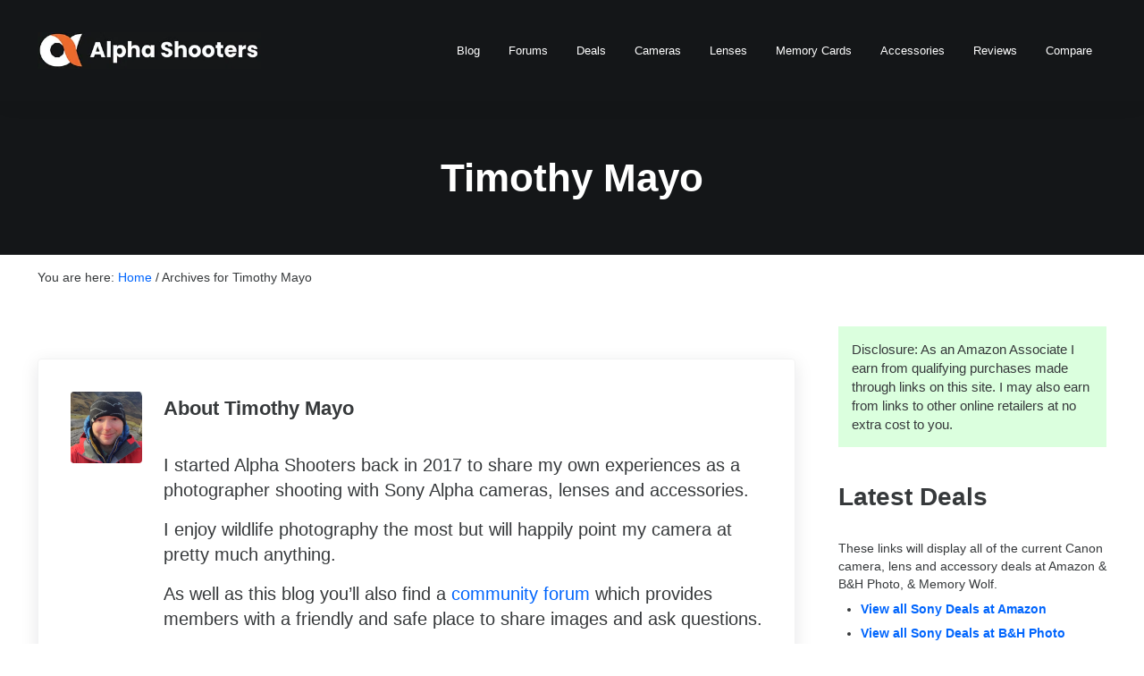

--- FILE ---
content_type: text/html; charset=UTF-8
request_url: https://www.alphashooters.com/author/timmayo/
body_size: 20735
content:
<!DOCTYPE html>
<html lang="en-US">
<head >
<meta charset="UTF-8" />
<meta name="viewport" content="width=device-width, initial-scale=1" />
<meta name='robots' content='noindex, follow' />
	<style>img:is([sizes="auto" i], [sizes^="auto," i]) { contain-intrinsic-size: 3000px 1500px }</style>
	
	<!-- This site is optimized with the Yoast SEO plugin v26.6 - https://yoast.com/wordpress/plugins/seo/ -->
	<title>Timothy Mayo, Author at Alpha Shooters</title>
	<meta property="og:locale" content="en_US" />
	<meta property="og:type" content="profile" />
	<meta property="og:title" content="Timothy Mayo, Author at Alpha Shooters" />
	<meta property="og:url" content="https://www.alphashooters.com/author/timmayo/" />
	<meta property="og:site_name" content="Alpha Shooters" />
	<meta property="og:image" content="https://secure.gravatar.com/avatar/aeeefc7583d97b413eb43939537d0750?s=500&d=mm&r=g" />
	<meta name="twitter:card" content="summary_large_image" />
	<script type="application/ld+json" class="yoast-schema-graph">{"@context":"https://schema.org","@graph":[{"@type":"ProfilePage","@id":"https://www.alphashooters.com/author/timmayo/","url":"https://www.alphashooters.com/author/timmayo/","name":"Timothy Mayo, Author at Alpha Shooters","isPartOf":{"@id":"https://www.alphashooters.com/#website"},"primaryImageOfPage":{"@id":"https://www.alphashooters.com/author/timmayo/#primaryimage"},"image":{"@id":"https://www.alphashooters.com/author/timmayo/#primaryimage"},"thumbnailUrl":"https://alphashooters.b-cdn.net/wp-content/uploads/2025/12/sony-a7v-1280px.jpg","breadcrumb":{"@id":"https://www.alphashooters.com/author/timmayo/#breadcrumb"},"inLanguage":"en-US","potentialAction":[{"@type":"ReadAction","target":["https://www.alphashooters.com/author/timmayo/"]}]},{"@type":"ImageObject","inLanguage":"en-US","@id":"https://www.alphashooters.com/author/timmayo/#primaryimage","url":"https://alphashooters.b-cdn.net/wp-content/uploads/2025/12/sony-a7v-1280px.jpg","contentUrl":"https://alphashooters.b-cdn.net/wp-content/uploads/2025/12/sony-a7v-1280px.jpg","width":1280,"height":720,"caption":"Sony A7 V"},{"@type":"BreadcrumbList","@id":"https://www.alphashooters.com/author/timmayo/#breadcrumb","itemListElement":[{"@type":"ListItem","position":1,"name":"Home","item":"https://www.alphashooters.com/"},{"@type":"ListItem","position":2,"name":"Archives for Timothy Mayo"}]},{"@type":"WebSite","@id":"https://www.alphashooters.com/#website","url":"https://www.alphashooters.com/","name":"Sony Alpha Shooters","description":"News &amp; Community for Sony Alpha Shooters","publisher":{"@id":"https://www.alphashooters.com/#organization"},"alternateName":"Alpha Shooters","potentialAction":[{"@type":"SearchAction","target":{"@type":"EntryPoint","urlTemplate":"https://www.alphashooters.com/?s={search_term_string}"},"query-input":{"@type":"PropertyValueSpecification","valueRequired":true,"valueName":"search_term_string"}}],"inLanguage":"en-US"},{"@type":"Organization","@id":"https://www.alphashooters.com/#organization","name":"Alpha Shooters","url":"https://www.alphashooters.com/","logo":{"@type":"ImageObject","inLanguage":"en-US","@id":"https://www.alphashooters.com/#/schema/logo/image/","url":"https://alphashooters.b-cdn.net/wp-content/uploads/2020/12/alpha-shooters-logo-text-400px.jpg","contentUrl":"https://alphashooters.b-cdn.net/wp-content/uploads/2020/12/alpha-shooters-logo-text-400px.jpg","width":400,"height":65,"caption":"Alpha Shooters"},"image":{"@id":"https://www.alphashooters.com/#/schema/logo/image/"},"sameAs":["https://www.facebook.com/AlphaShooters/","https://www.youtube.com/channel/UC6rLLptv0c7d5RD8qhaclnw"]},{"@type":"Person","@id":"https://www.alphashooters.com/#/schema/person/b36e2ef6ff690b4386f5d9df746b87c3","name":"Timothy Mayo","image":{"@type":"ImageObject","inLanguage":"en-US","@id":"https://www.alphashooters.com/#/schema/person/image/","url":"https://secure.gravatar.com/avatar/9dd7f4dfcd002660ac125e22a5bef7dfcec2bd94229ec7395ed0325740dbeda7?s=96&d=mm&r=g","contentUrl":"https://secure.gravatar.com/avatar/9dd7f4dfcd002660ac125e22a5bef7dfcec2bd94229ec7395ed0325740dbeda7?s=96&d=mm&r=g","caption":"Timothy Mayo"},"description":"I started Alpha Shooters back in 2017 to share my own experiences as a photographer shooting with Sony Alpha cameras, lenses and accessories. I enjoy wildlife photography the most but will happily point my camera at pretty much anything. As well as this blog you'll also find a community forum which provides members with a friendly and safe place to share images and ask questions. You can find out more about my story here or follow me on Instagram if you wish. I also have a YouTube Channel but haven't published much content recently due to the demands of my two and four year old boys.","sameAs":["https://www.youtube.com/alphashooters"],"mainEntityOfPage":{"@id":"https://www.alphashooters.com/author/timmayo/"}}]}</script>
	<!-- / Yoast SEO plugin. -->


<link rel='dns-prefetch' href='//scripts.mediavine.com' />
<link rel='dns-prefetch' href='//www.googletagmanager.com' />
<link rel='dns-prefetch' href='//fonts.googleapis.com' />
<link rel='preconnect' href='https://alphashooters.b-cdn.net' />
<link rel="alternate" type="application/rss+xml" title="Alpha Shooters &raquo; Feed" href="https://www.alphashooters.com/feed/" />
<link rel="alternate" type="application/rss+xml" title="Alpha Shooters &raquo; Comments Feed" href="https://www.alphashooters.com/comments/feed/" />
<link rel="alternate" type="application/rss+xml" title="Alpha Shooters &raquo; Posts by Timothy Mayo Feed" href="https://www.alphashooters.com/author/timmayo/feed/" />
<link rel="alternate" type="application/rss+xml" title="Alpha Shooters &raquo; Stories Feed" href="https://www.alphashooters.com/web-stories/feed/"><link rel='stylesheet' id='wp-block-library-css' href='https://alphashooters.b-cdn.net/wp-includes/css/dist/block-library/style.min.css?ver=6.8.3' type='text/css' media='all' />
<style id='classic-theme-styles-inline-css' type='text/css'>
/*! This file is auto-generated */
.wp-block-button__link{color:#fff;background-color:#32373c;border-radius:9999px;box-shadow:none;text-decoration:none;padding:calc(.667em + 2px) calc(1.333em + 2px);font-size:1.125em}.wp-block-file__button{background:#32373c;color:#fff;text-decoration:none}
</style>
<style id='global-styles-inline-css' type='text/css'>
:root{--wp--preset--aspect-ratio--square: 1;--wp--preset--aspect-ratio--4-3: 4/3;--wp--preset--aspect-ratio--3-4: 3/4;--wp--preset--aspect-ratio--3-2: 3/2;--wp--preset--aspect-ratio--2-3: 2/3;--wp--preset--aspect-ratio--16-9: 16/9;--wp--preset--aspect-ratio--9-16: 9/16;--wp--preset--color--black: #000000;--wp--preset--color--cyan-bluish-gray: #abb8c3;--wp--preset--color--white: #ffffff;--wp--preset--color--pale-pink: #f78da7;--wp--preset--color--vivid-red: #cf2e2e;--wp--preset--color--luminous-vivid-orange: #ff6900;--wp--preset--color--luminous-vivid-amber: #fcb900;--wp--preset--color--light-green-cyan: #7bdcb5;--wp--preset--color--vivid-green-cyan: #00d084;--wp--preset--color--pale-cyan-blue: #8ed1fc;--wp--preset--color--vivid-cyan-blue: #0693e3;--wp--preset--color--vivid-purple: #9b51e0;--wp--preset--gradient--vivid-cyan-blue-to-vivid-purple: linear-gradient(135deg,rgba(6,147,227,1) 0%,rgb(155,81,224) 100%);--wp--preset--gradient--light-green-cyan-to-vivid-green-cyan: linear-gradient(135deg,rgb(122,220,180) 0%,rgb(0,208,130) 100%);--wp--preset--gradient--luminous-vivid-amber-to-luminous-vivid-orange: linear-gradient(135deg,rgba(252,185,0,1) 0%,rgba(255,105,0,1) 100%);--wp--preset--gradient--luminous-vivid-orange-to-vivid-red: linear-gradient(135deg,rgba(255,105,0,1) 0%,rgb(207,46,46) 100%);--wp--preset--gradient--very-light-gray-to-cyan-bluish-gray: linear-gradient(135deg,rgb(238,238,238) 0%,rgb(169,184,195) 100%);--wp--preset--gradient--cool-to-warm-spectrum: linear-gradient(135deg,rgb(74,234,220) 0%,rgb(151,120,209) 20%,rgb(207,42,186) 40%,rgb(238,44,130) 60%,rgb(251,105,98) 80%,rgb(254,248,76) 100%);--wp--preset--gradient--blush-light-purple: linear-gradient(135deg,rgb(255,206,236) 0%,rgb(152,150,240) 100%);--wp--preset--gradient--blush-bordeaux: linear-gradient(135deg,rgb(254,205,165) 0%,rgb(254,45,45) 50%,rgb(107,0,62) 100%);--wp--preset--gradient--luminous-dusk: linear-gradient(135deg,rgb(255,203,112) 0%,rgb(199,81,192) 50%,rgb(65,88,208) 100%);--wp--preset--gradient--pale-ocean: linear-gradient(135deg,rgb(255,245,203) 0%,rgb(182,227,212) 50%,rgb(51,167,181) 100%);--wp--preset--gradient--electric-grass: linear-gradient(135deg,rgb(202,248,128) 0%,rgb(113,206,126) 100%);--wp--preset--gradient--midnight: linear-gradient(135deg,rgb(2,3,129) 0%,rgb(40,116,252) 100%);--wp--preset--font-size--small: 13px;--wp--preset--font-size--medium: 20px;--wp--preset--font-size--large: 36px;--wp--preset--font-size--x-large: 42px;--wp--preset--spacing--20: 0.44rem;--wp--preset--spacing--30: 0.67rem;--wp--preset--spacing--40: 1rem;--wp--preset--spacing--50: 1.5rem;--wp--preset--spacing--60: 2.25rem;--wp--preset--spacing--70: 3.38rem;--wp--preset--spacing--80: 5.06rem;--wp--preset--shadow--natural: 6px 6px 9px rgba(0, 0, 0, 0.2);--wp--preset--shadow--deep: 12px 12px 50px rgba(0, 0, 0, 0.4);--wp--preset--shadow--sharp: 6px 6px 0px rgba(0, 0, 0, 0.2);--wp--preset--shadow--outlined: 6px 6px 0px -3px rgba(255, 255, 255, 1), 6px 6px rgba(0, 0, 0, 1);--wp--preset--shadow--crisp: 6px 6px 0px rgba(0, 0, 0, 1);}:where(.is-layout-flex){gap: 0.5em;}:where(.is-layout-grid){gap: 0.5em;}body .is-layout-flex{display: flex;}.is-layout-flex{flex-wrap: wrap;align-items: center;}.is-layout-flex > :is(*, div){margin: 0;}body .is-layout-grid{display: grid;}.is-layout-grid > :is(*, div){margin: 0;}:where(.wp-block-columns.is-layout-flex){gap: 2em;}:where(.wp-block-columns.is-layout-grid){gap: 2em;}:where(.wp-block-post-template.is-layout-flex){gap: 1.25em;}:where(.wp-block-post-template.is-layout-grid){gap: 1.25em;}.has-black-color{color: var(--wp--preset--color--black) !important;}.has-cyan-bluish-gray-color{color: var(--wp--preset--color--cyan-bluish-gray) !important;}.has-white-color{color: var(--wp--preset--color--white) !important;}.has-pale-pink-color{color: var(--wp--preset--color--pale-pink) !important;}.has-vivid-red-color{color: var(--wp--preset--color--vivid-red) !important;}.has-luminous-vivid-orange-color{color: var(--wp--preset--color--luminous-vivid-orange) !important;}.has-luminous-vivid-amber-color{color: var(--wp--preset--color--luminous-vivid-amber) !important;}.has-light-green-cyan-color{color: var(--wp--preset--color--light-green-cyan) !important;}.has-vivid-green-cyan-color{color: var(--wp--preset--color--vivid-green-cyan) !important;}.has-pale-cyan-blue-color{color: var(--wp--preset--color--pale-cyan-blue) !important;}.has-vivid-cyan-blue-color{color: var(--wp--preset--color--vivid-cyan-blue) !important;}.has-vivid-purple-color{color: var(--wp--preset--color--vivid-purple) !important;}.has-black-background-color{background-color: var(--wp--preset--color--black) !important;}.has-cyan-bluish-gray-background-color{background-color: var(--wp--preset--color--cyan-bluish-gray) !important;}.has-white-background-color{background-color: var(--wp--preset--color--white) !important;}.has-pale-pink-background-color{background-color: var(--wp--preset--color--pale-pink) !important;}.has-vivid-red-background-color{background-color: var(--wp--preset--color--vivid-red) !important;}.has-luminous-vivid-orange-background-color{background-color: var(--wp--preset--color--luminous-vivid-orange) !important;}.has-luminous-vivid-amber-background-color{background-color: var(--wp--preset--color--luminous-vivid-amber) !important;}.has-light-green-cyan-background-color{background-color: var(--wp--preset--color--light-green-cyan) !important;}.has-vivid-green-cyan-background-color{background-color: var(--wp--preset--color--vivid-green-cyan) !important;}.has-pale-cyan-blue-background-color{background-color: var(--wp--preset--color--pale-cyan-blue) !important;}.has-vivid-cyan-blue-background-color{background-color: var(--wp--preset--color--vivid-cyan-blue) !important;}.has-vivid-purple-background-color{background-color: var(--wp--preset--color--vivid-purple) !important;}.has-black-border-color{border-color: var(--wp--preset--color--black) !important;}.has-cyan-bluish-gray-border-color{border-color: var(--wp--preset--color--cyan-bluish-gray) !important;}.has-white-border-color{border-color: var(--wp--preset--color--white) !important;}.has-pale-pink-border-color{border-color: var(--wp--preset--color--pale-pink) !important;}.has-vivid-red-border-color{border-color: var(--wp--preset--color--vivid-red) !important;}.has-luminous-vivid-orange-border-color{border-color: var(--wp--preset--color--luminous-vivid-orange) !important;}.has-luminous-vivid-amber-border-color{border-color: var(--wp--preset--color--luminous-vivid-amber) !important;}.has-light-green-cyan-border-color{border-color: var(--wp--preset--color--light-green-cyan) !important;}.has-vivid-green-cyan-border-color{border-color: var(--wp--preset--color--vivid-green-cyan) !important;}.has-pale-cyan-blue-border-color{border-color: var(--wp--preset--color--pale-cyan-blue) !important;}.has-vivid-cyan-blue-border-color{border-color: var(--wp--preset--color--vivid-cyan-blue) !important;}.has-vivid-purple-border-color{border-color: var(--wp--preset--color--vivid-purple) !important;}.has-vivid-cyan-blue-to-vivid-purple-gradient-background{background: var(--wp--preset--gradient--vivid-cyan-blue-to-vivid-purple) !important;}.has-light-green-cyan-to-vivid-green-cyan-gradient-background{background: var(--wp--preset--gradient--light-green-cyan-to-vivid-green-cyan) !important;}.has-luminous-vivid-amber-to-luminous-vivid-orange-gradient-background{background: var(--wp--preset--gradient--luminous-vivid-amber-to-luminous-vivid-orange) !important;}.has-luminous-vivid-orange-to-vivid-red-gradient-background{background: var(--wp--preset--gradient--luminous-vivid-orange-to-vivid-red) !important;}.has-very-light-gray-to-cyan-bluish-gray-gradient-background{background: var(--wp--preset--gradient--very-light-gray-to-cyan-bluish-gray) !important;}.has-cool-to-warm-spectrum-gradient-background{background: var(--wp--preset--gradient--cool-to-warm-spectrum) !important;}.has-blush-light-purple-gradient-background{background: var(--wp--preset--gradient--blush-light-purple) !important;}.has-blush-bordeaux-gradient-background{background: var(--wp--preset--gradient--blush-bordeaux) !important;}.has-luminous-dusk-gradient-background{background: var(--wp--preset--gradient--luminous-dusk) !important;}.has-pale-ocean-gradient-background{background: var(--wp--preset--gradient--pale-ocean) !important;}.has-electric-grass-gradient-background{background: var(--wp--preset--gradient--electric-grass) !important;}.has-midnight-gradient-background{background: var(--wp--preset--gradient--midnight) !important;}.has-small-font-size{font-size: var(--wp--preset--font-size--small) !important;}.has-medium-font-size{font-size: var(--wp--preset--font-size--medium) !important;}.has-large-font-size{font-size: var(--wp--preset--font-size--large) !important;}.has-x-large-font-size{font-size: var(--wp--preset--font-size--x-large) !important;}
:where(.wp-block-post-template.is-layout-flex){gap: 1.25em;}:where(.wp-block-post-template.is-layout-grid){gap: 1.25em;}
:where(.wp-block-columns.is-layout-flex){gap: 2em;}:where(.wp-block-columns.is-layout-grid){gap: 2em;}
:root :where(.wp-block-pullquote){font-size: 1.5em;line-height: 1.6;}
</style>
<link rel='stylesheet' id='mai-engine-main-css' href='https://alphashooters.b-cdn.net/wp-content/plugins/mai-engine/assets/css/main.min.css?ver=2.37.0.8720251247' type='text/css' media='all' />
<link rel='stylesheet' id='mai-engine-header-css' href='https://alphashooters.b-cdn.net/wp-content/plugins/mai-engine/assets/css/header.min.css?ver=2.37.0.8720251247' type='text/css' media='all' />
<link rel='stylesheet' id='mai-engine-page-header-css' href='https://alphashooters.b-cdn.net/wp-content/plugins/mai-engine/assets/css/page-header.min.css?ver=2.37.0.8720251247' type='text/css' media='all' />
<link rel='stylesheet' id='mai-engine-blocks-css' href='https://alphashooters.b-cdn.net/wp-content/plugins/mai-engine/assets/css/blocks.min.css?ver=2.37.0.8720251247' type='text/css' media='all' />
<link rel='stylesheet' id='mai-engine-utilities-css' href='https://alphashooters.b-cdn.net/wp-content/plugins/mai-engine/assets/css/utilities.min.css?ver=2.37.0.8720251247' type='text/css' media='all' />
<link rel='stylesheet' id='mai-engine-theme-css' href='https://alphashooters.b-cdn.net/wp-content/plugins/mai-engine/assets/css/themes/display.min.css?ver=2.37.0.8720251247' type='text/css' media='all' />
<link rel='stylesheet' id='mai-engine-desktop-css' href='https://alphashooters.b-cdn.net/wp-content/plugins/mai-engine/assets/css/desktop.min.css?ver=2.37.0.8720251247' type='text/css' media='only screen and (min-width:1000px)' />
<link rel='stylesheet' id='slb_core-css' href='https://alphashooters.b-cdn.net/wp-content/plugins/simple-lightbox/client/css/app.css?ver=2.9.4' type='text/css' media='all' />
<link rel='stylesheet' id='welcomebar-front-css' href='https://alphashooters.b-cdn.net/wp-content/plugins/mystickymenu-pro/css/welcomebar-front.css?ver=2.6.5' type='text/css' media='all' />
<link rel='stylesheet' id='welcomebar-animate-css' href='https://alphashooters.b-cdn.net/wp-content/plugins/mystickymenu-pro/css/welcomebar-animate.css?ver=2.6.5' type='text/css' media='all' />
<link rel='stylesheet' id='google-fonts-css' href='https://fonts.googleapis.com/css?family=Poppins%3A400%2C500%2C600%2C700&#038;ver=2.6.5' type='text/css' media='all' />
<style id='rocket-lazyload-inline-css' type='text/css'>
.rll-youtube-player{position:relative;padding-bottom:56.23%;height:0;overflow:hidden;max-width:100%;}.rll-youtube-player:focus-within{outline: 2px solid currentColor;outline-offset: 5px;}.rll-youtube-player iframe{position:absolute;top:0;left:0;width:100%;height:100%;z-index:100;background:0 0}.rll-youtube-player img{bottom:0;display:block;left:0;margin:auto;max-width:100%;width:100%;position:absolute;right:0;top:0;border:none;height:auto;-webkit-transition:.4s all;-moz-transition:.4s all;transition:.4s all}.rll-youtube-player img:hover{-webkit-filter:brightness(75%)}.rll-youtube-player .play{height:100%;width:100%;left:0;top:0;position:absolute;background:url(https://alphashooters.b-cdn.net/wp-content/plugins/rocket-lazy-load/assets/img/youtube.png) no-repeat center;background-color: transparent !important;cursor:pointer;border:none;}.wp-embed-responsive .wp-has-aspect-ratio .rll-youtube-player{position:absolute;padding-bottom:0;width:100%;height:100%;top:0;bottom:0;left:0;right:0}
</style>
<script type="text/javascript" async="async" fetchpriority="high" data-noptimize="1" data-cfasync="false" src="https://scripts.mediavine.com/tags/alpha-shooters.js?ver=6.8.3" id="mv-script-wrapper-js"></script>
<script type="text/javascript" src="https://alphashooters.b-cdn.net/wp-includes/js/jquery/jquery.min.js?ver=3.7.1" id="jquery-core-js"></script>

<!-- Google tag (gtag.js) snippet added by Site Kit -->
<!-- Google Analytics snippet added by Site Kit -->
<script type="text/javascript" src="https://www.googletagmanager.com/gtag/js?id=GT-NSSM4PV" id="google_gtagjs-js" async></script>
<script type="text/javascript" id="google_gtagjs-js-after">
/* <![CDATA[ */
window.dataLayer = window.dataLayer || [];function gtag(){dataLayer.push(arguments);}
gtag("set","linker",{"domains":["www.alphashooters.com"]});
gtag("js", new Date());
gtag("set", "developer_id.dZTNiMT", true);
gtag("config", "GT-NSSM4PV");
/* ]]> */
</script>
<link rel="https://api.w.org/" href="https://www.alphashooters.com/wp-json/" /><link rel="alternate" title="JSON" type="application/json" href="https://www.alphashooters.com/wp-json/wp/v2/users/3" /><link rel="EditURI" type="application/rsd+xml" title="RSD" href="https://www.alphashooters.com/xmlrpc.php?rsd" />
<meta name="generator" content="WordPress 6.8.3" />
<meta name="generator" content="Site Kit by Google 1.168.0" /><style id="mystickymenu" type="text/css">#mysticky-nav { width:100%; position: static; }#mysticky-nav.wrapfixed { position:fixed; left: 0px; margin-top:0px;  z-index: 99990; -webkit-transition: 0.3s; -moz-transition: 0.3s; -o-transition: 0.3s; transition: 0.3s; -ms-filter:"progid:DXImageTransform.Microsoft.Alpha(Opacity=90)"; filter: alpha(opacity=90); opacity:0.9; background-color: #f7f5e7;}#mysticky-nav.wrapfixed .myfixed{ background-color: #f7f5e7; position: relative;top: auto;left: auto;right: auto;}#mysticky-nav .myfixed { margin:0 auto; float:none; border:0px; background:none; max-width:100%; }</style>			<style type="text/css">
																															</style>
			<link rel="icon" type="image/png" href="/wp-content/uploads/fbrfg/favicon-96x96.png" sizes="96x96" />
<link rel="icon" type="image/svg+xml" href="/wp-content/uploads/fbrfg/favicon.svg" />
<link rel="shortcut icon" href="/wp-content/uploads/fbrfg/favicon.ico" />
<link rel="apple-touch-icon" sizes="180x180" href="/wp-content/uploads/fbrfg/apple-touch-icon.png" />
<meta name="apple-mobile-web-app-title" content="Alpha Shooters" />
<link rel="manifest" href="/wp-content/uploads/fbrfg/site.webmanifest" /><!-- Google Analytics -->
<script>
window.ga=window.ga||function(){(ga.q=ga.q||[]).push(arguments)};ga.l=+new Date;
ga('create', 'UA-99015073-3', 'auto');
ga('send', 'pageview');
</script>
<script async src='https://www.google-analytics.com/analytics.js'></script>
<!-- End Google Analytics -->



<meta name="format-detection" content="telephone=no">


<div id="hide-grow-widget"></div>

<meta name="facebook-domain-verification" content="v1ygq9da2zd7nxkulry4mhlubi2iv2" /><link rel="icon" href="https://alphashooters.b-cdn.net/wp-content/uploads/2024/12/cropped-alpha-shooters-logo-white-512px-32x32.png" sizes="32x32" />
<link rel="icon" href="https://alphashooters.b-cdn.net/wp-content/uploads/2024/12/cropped-alpha-shooters-logo-white-512px-192x192.png" sizes="192x192" />
<link rel="apple-touch-icon" href="https://alphashooters.b-cdn.net/wp-content/uploads/2024/12/cropped-alpha-shooters-logo-white-512px-180x180.png" />
<meta name="msapplication-TileImage" content="https://alphashooters.b-cdn.net/wp-content/uploads/2024/12/cropped-alpha-shooters-logo-white-512px-270x270.png" />
		<style type="text/css" id="wp-custom-css">
			:root {
	--body-font-size: 20px;
	--body-line-height: 1.7;
}

.schema-faq-answer {
    margin-bottom: 20px;
}

.site-header {
    background: #141618;
}

.header-spacer {
    background: #141618;
}

.site-title {
    color: #fff;
}

.menu-item-link {
    color: #fff;
}

.menu {
    text-transform: none;
}

.menu-item-link-current {
   color: #ff5c00;
}

.menu-toggle-icon {
    color: #fff;
}

.mobile-menu {
    background: #141618;
}


.entry-title-link {
    color: #ff5c00;
}

.site-footer a {
    text-decoration: none;
}

.dashed-border-orange  {
	  border-style: dashed;
	  border-width: 2px;
    border-color: #ff5c00;
}

.gb-block-button  {
	  font-weight: 600;
}

blockquote {
    border-left: solid;
	  border-color:#ff5c00
}

p.has-background {
    padding: 1em 1em;
}


h1 {
    font-size: var(--h1-font-size,var(--font-size-xxxl));
}

@media (max-width: 799px) {
:root {
    --h1-font-size: 1.5em;
    --h2-font-size: 1.35em;
	  --h3-font-size: 1.25em;
	  --h4-font-size: 1.15em;
	  --h5-font-size: 1.00em;
}}


.content-sidebar-wrap {
    margin-top: 1.5em;
	}

.reusable-aff-border {
    border-style: none;
    border-color: #ff5c00;
	  border-style: none;
	  font-size: 1.56rem;
}

/* Content Boxes
------------------------------------------------------------ */
 
.content-box-blue,
.content-box-affiliate,
.content-box-orange,
.content-box-green,
.content-box-green-no-dash {
    margin: 0 0 25px;
    overflow: hidden;
    padding: 20px;
}
 
.content-box-blue {
    background-color: #dff7ff;
}

.content-box-blue p {
    margin: 0 0 0em;
    padding: 0;
}

.content-box-small-text {
    font-size: 0.8em;
	  padding-bottom: 20px;
}

.content-box-affiliate {
    background-color: #ecfbff;
	  padding: 5px;
	  font-size:1.6rem;
}

.content-box-orange {
    background-color: #ed6c40;
}
 
.content-box-orange a {
    text-decoration: underline;
    font-weight: 700;
    color: white;
}


.content-box-green { 
	background-color: #CDFFC1; 
	border: 2px; 
	border-style: dashed; 
	border-color: #f00; 
}

.content-box-green-no-dash { 
	background-color: #CDFFC1; 
}

.content-box-green-dashed-red {
    background-color: #D6FFCC;
    border-style: dashed;
    border-color: red;
}

.mai-toc { --mai-toc-background-color: #f0f0f0; }


.has-sticky-header {
    --site-header-position: sticky;
    --site-header-top: var(--body-top);
    --site-header-box-shadow: 0 0 24px rgba(0, 0, 0, 0.07); /* optional */
}

@media only screen and (max-width: 1000px) {

.menu-item-link { color: #fff; font-size: 1.6em; }
}

.blog .entry-meta {
    margin: 0;
}

@media (max-width: 768px) {
  table {
    display: block;
    overflow-x: auto;
    white-space: nowrap;
  }
}


		</style>
		<style id="mai-inline-styles">.header-stuck,:root{--custom-logo-width:180px;}:root{--breakpoint-xs:400px;--breakpoint-sm:600px;--breakpoint-md:800px;--breakpoint-lg:1000px;--breakpoint-xl:1200px;--title-area-padding-mobile:12px;--header-shrink-offset:60px;--body-font-family:-apple-system, BlinkMacSystemFont, "Segoe UI", Roboto, Oxygen-Sans, Ubuntu, Cantarell, "Helvetica Neue", sans-serif;--body-font-weight:400;--body-font-weight-bold:bold;--heading-font-family:-apple-system, BlinkMacSystemFont, "Segoe UI", Roboto, Oxygen-Sans, Ubuntu, Cantarell, "Helvetica Neue", sans-serif;--heading-font-weight:700;--alt-font-family:unset;--alt-font-weight:400;--color-black:#000000;--color-white:#ffffff;--color-header:#141618;--color-background:#ffffff;--color-alt:#f0f0f0;--color-body:#36393b;--color-heading:#141618;--color-link:#0065fd;--color-link-light:#297eff;--color-link-dark:#0052cc;--color-primary:#0065fd;--color-primary-light:#297eff;--color-primary-dark:#0052cc;--color-secondary:#141618;--color-secondary-light:#272b2f;--color-secondary-dark:#000000;--button-color:var(--color-white);--button-secondary-color:var(--color-white);--button-link-url:url('https://alphashooters.b-cdn.net/wp-content/plugins/mai-icons/icons/svgs/regular/arrow-right.svg');--pagination-next-url:url('https://alphashooters.b-cdn.net/wp-content/plugins/mai-icons/icons/svgs/regular/arrow-right.svg');--pagination-previous-url:url('https://alphashooters.b-cdn.net/wp-content/plugins/mai-icons/icons/svgs/regular/arrow-left.svg');--entry-next-url:url('https://alphashooters.b-cdn.net/wp-content/plugins/mai-icons/icons/svgs/regular/arrow-right.svg');--entry-previous-url:url('https://alphashooters.b-cdn.net/wp-content/plugins/mai-icons/icons/svgs/regular/arrow-left.svg');--search-url:url('https://alphashooters.b-cdn.net/wp-content/plugins/mai-icons/icons/svgs/regular/search.svg');--page-header-background:#141618;--page-header-overlay-opacity:0;--page-header-padding-top:1vw;--page-header-padding-bottom:1vw;--page-header-inner-max-width:var(--breakpoint-lg);--page-header-justify-content:center;--page-header-text-align:center;}.header-right{--menu-justify-content:flex-end;}.has-black-color{color:var(--color-black) !important;--body-color:var(--color-black);--heading-color:var(--color-black);--caption-color:var(--color-black);--cite-color:var(--color-black);}.has-black-background-color{background-color:var(--color-black) !important;}.has-white-color{color:var(--color-white) !important;--body-color:var(--color-white);--heading-color:var(--color-white);--caption-color:var(--color-white);--cite-color:var(--color-white);}.has-white-background-color{background-color:var(--color-white) !important;}.has-header-color{color:var(--color-header) !important;--body-color:var(--color-header);--heading-color:var(--color-header);--caption-color:var(--color-header);--cite-color:var(--color-header);}.has-header-background-color{background-color:var(--color-header) !important;}.has-background-color{color:var(--color-background) !important;--body-color:var(--color-background);--heading-color:var(--color-background);--caption-color:var(--color-background);--cite-color:var(--color-background);}.has-background-background-color{background-color:var(--color-background) !important;}.has-alt-color{color:var(--color-alt) !important;--body-color:var(--color-alt);--heading-color:var(--color-alt);--caption-color:var(--color-alt);--cite-color:var(--color-alt);}.has-alt-background-color{background-color:var(--color-alt) !important;}.has-body-color{color:var(--color-body) !important;--body-color:var(--color-body);--heading-color:var(--color-body);--caption-color:var(--color-body);--cite-color:var(--color-body);}.has-body-background-color{background-color:var(--color-body) !important;}.has-heading-color{color:var(--color-heading) !important;--body-color:var(--color-heading);--heading-color:var(--color-heading);--caption-color:var(--color-heading);--cite-color:var(--color-heading);}.has-heading-background-color{background-color:var(--color-heading) !important;}.has-links-color{color:var(--color-link) !important;--body-color:var(--color-link);--heading-color:var(--color-link);--caption-color:var(--color-link);--cite-color:var(--color-link);}.has-links-background-color{background-color:var(--color-link) !important;}.has-primary-color{color:var(--color-primary) !important;--body-color:var(--color-primary);--heading-color:var(--color-primary);--caption-color:var(--color-primary);--cite-color:var(--color-primary);}.has-primary-background-color{background-color:var(--color-primary) !important;}.has-secondary-color{color:var(--color-secondary) !important;--body-color:var(--color-secondary);--heading-color:var(--color-secondary);--caption-color:var(--color-secondary);--cite-color:var(--color-secondary);}.has-secondary-background-color{background-color:var(--color-secondary) !important;}@media (min-width: 1000px){:root{--custom-logo-width:250px;--title-area-padding-desktop:36px;}}</style><noscript><style id="rocket-lazyload-nojs-css">.rll-youtube-player, [data-lazy-src]{display:none !important;}</style></noscript></head>
<body class="archive author author-timmayo author-3 wp-custom-logo wp-embed-responsive wp-theme-genesis wp-child-theme-mai-display content-sidebar genesis-breadcrumbs-visible has-dark-header has-dark-mobile-menu has-page-header has-dark-page-header has-sticky-header has-logo-left is-archive has-sidebar no-js"><script>document.body.classList.replace('no-js','js');</script><div class="site-container" id="top"><ul class="genesis-skip-link"><li><a href="#genesis-content" class="screen-reader-shortcut"> Skip to main content</a></li><li><a href="#nav-header-right" class="screen-reader-shortcut"> Skip to header right navigation</a></li><li><a href="#site-footer" class="screen-reader-shortcut"> Skip to site footer</a></li></ul><header class="site-header"><div class="site-header-wrap"><div class="title-area title-area-first"><a href="https://www.alphashooters.com/" class="custom-logo-link" rel="home"><img width="400" height="65" src="https://alphashooters.b-cdn.net/wp-content/uploads/2020/12/alpha-shooters-logo-text-400px.jpg" class="custom-logo" alt="Alpha Shooters Logo" loading="eager" fetchpriority="high" sizes="(min-width: 1000px) 250px, 180px" decoding="async" /></a><p class="site-title screen-reader-text">Alpha Shooters</p><p class="site-description screen-reader-text">News &amp; Community for Sony Alpha Shooters</p></div><div class="header-section-mobile header-right-mobile"><button class="menu-toggle" aria-expanded="false" aria-pressed="false"><span class="menu-toggle-icon"></span><span class="screen-reader-text">Menu</span></button></div><div class="header-section header-right"><nav class="nav-header nav-header-right" id="nav-header-right" aria-label="Header Right" itemscope itemtype="https://schema.org/SiteNavigationElement"><ul id="menu-menu-top" class="menu genesis-nav-menu"><li class="menu-item menu-item-first"><a class="menu-item-link" href="https://www.alphashooters.com"><span >Blog</span></a></li>
<li class="menu-item"><a class="menu-item-link" href="https://www.alphashooters.com/community/"><span >Forums</span></a></li>
<li class="menu-item"><a class="menu-item-link" href="https://www.alphashooters.com/deals/"><span >Deals</span></a></li>
<li class="menu-item"><a class="menu-item-link" href="https://www.alphashooters.com/cameras/"><span >Cameras</span></a></li>
<li class="menu-item"><a class="menu-item-link" href="https://www.alphashooters.com/e-mount-lenses/"><span >Lenses</span></a></li>
<li class="menu-item"><a class="menu-item-link" href="https://www.alphashooters.com/memory-cards/"><span >Memory Cards</span></a></li>
<li class="menu-item"><a class="menu-item-link" href="https://www.alphashooters.com/accessories/"><span >Accessories</span></a></li>
<li class="menu-item"><a class="menu-item-link" href="https://www.alphashooters.com/reviews/"><span >Reviews</span></a></li>
<li class="menu-item menu-item-last"><a class="menu-item-link" href="https://www.alphashooters.com/compare/"><span >Compare</span></a></li>
</ul></nav></div></div></header><span class="header-spacer"></span><div class="site-inner"><section class="page-header has-dark-background is-alignfull-first" id="page-header"><div class="page-header-wrap wrap"><div class="page-header-inner"><h1 class="page-header-title" itemprop="headline">Timothy Mayo</h1></div></div></section><div class="breadcrumb">You are here: <span class="breadcrumb-link-wrap"><a class="breadcrumb-link" href="https://www.alphashooters.com/"><span class="breadcrumb-link-text-wrap">Home</span></a><meta ></span> <span aria-label="breadcrumb separator">/</span> Archives for Timothy Mayo</div><div class="content-sidebar-wrap"><main class="content has-content-sidebar" id="genesis-content"><section class="author-box"><img alt='' src='https://secure.gravatar.com/avatar/9dd7f4dfcd002660ac125e22a5bef7dfcec2bd94229ec7395ed0325740dbeda7?s=80&#038;d=mm&#038;r=g' srcset='https://secure.gravatar.com/avatar/9dd7f4dfcd002660ac125e22a5bef7dfcec2bd94229ec7395ed0325740dbeda7?s=160&#038;d=mm&#038;r=g 2x' class='avatar avatar-80 photo' height='80' width='80' decoding='async'/></p>
<h4 class="author-box-title">About <span itemprop="name">Timothy Mayo</span></h4>
<div class="author-box-content" itemprop="description">
<p>I started Alpha Shooters back in 2017 to share my own experiences as a photographer shooting with Sony Alpha cameras, lenses and accessories. </p>
<p>I enjoy wildlife photography the most but will happily point my camera at pretty much anything.</p>
<p>As well as this blog you&#8217;ll also find a <a href="https://www.alphashooters.com/community/">community forum</a> which provides members with a friendly and safe place to share images and ask questions.</p>
<p>You can find out more about my story <a href="https://www.alphashooters.com/about/">here</a> or follow me on <a href="https://www.instagram.com/timothymayo79/" rel="noopener">Instagram</a> if you wish. </p>
<p>I also have a <a href="https://www.youtube.com/channel/UC6rLLptv0c7d5RD8qhaclnw" rel="noopener">YouTube Channel</a> but haven&#8217;t published much content recently due to the demands of my two and four year old boys.</p>
</div>
</section>
<div class="entries entries-archive has-boxed has-image-full" style="--entry-title-font-size:var(--font-size-md);--align-text:start;--entry-meta-text-align:start;"><div class="entries-wrap has-columns" style="--columns-xs:1/1;--columns-sm:1/2;--columns-md:1/3;--columns-lg:1/3;--flex-xs:0 0 var(--flex-basis);--flex-sm:0 0 var(--flex-basis);--flex-md:0 0 var(--flex-basis);--flex-lg:0 0 var(--flex-basis);--column-gap:var(--spacing-xl);--row-gap:var(--spacing-xl);--align-columns:start;"><article class="entry entry-archive is-column has-entry-link has-image has-image-first type-post category-news" style="--entry-index:1;" aria-label="Sony A7 V Announced &#8211; 33 MP Semi-Stacked Sensor &amp; 30 FPS"><a class="entry-image-link" href="https://www.alphashooters.com/sony-a7v-announced/" tabindex="-1" aria-hidden="true"><img width="400" height="400" src="https://alphashooters.b-cdn.net/wp-content/uploads/2025/12/sony-a7v-1280px-400x400.jpg" class="entry-image size-square-sm" alt="Sony A7 V" decoding="async" srcset="https://alphashooters.b-cdn.net/wp-content/uploads/2025/12/sony-a7v-1280px-80x80.jpg 80w, https://alphashooters.b-cdn.net/wp-content/uploads/2025/12/sony-a7v-1280px-96x96.jpg 96w, https://alphashooters.b-cdn.net/wp-content/uploads/2025/12/sony-a7v-1280px-150x150.jpg 150w, https://alphashooters.b-cdn.net/wp-content/uploads/2025/12/sony-a7v-1280px-400x400.jpg 400w" sizes="(max-width:599px) 599px, (min-width:600px) and (max-width: 799px) 399.5px, (min-width:800px) and (max-width: 999px) 222px, (min-width:1000px) 266.66666666667px" /></a><div class="entry-wrap entry-wrap-archive"><h2 class="entry-title entry-title-archive"><a class="entry-title-link" href="https://www.alphashooters.com/sony-a7v-announced/" rel="bookmark">Sony A7 V Announced &#8211; 33 MP Semi-Stacked Sensor &amp; 30 FPS</a></h2>
</div></article><article class="entry entry-archive is-column has-entry-link has-image has-image-first type-post category-news tag-tamron" style="--entry-index:2;" aria-label="Tamron 25-200mm F2.8-5.6 Di III VXD G2 Lens Announced"><a class="entry-image-link" href="https://www.alphashooters.com/tamron-25-200mm-f2-8-5-6-di-iii-vxd-g2-lens-announced/" tabindex="-1" aria-hidden="true"><img width="400" height="400" src="https://alphashooters.b-cdn.net/wp-content/uploads/2025/10/Tamron-25-200mm-f28-56-Di-III-VXD-G2-Lens-1280px-400x400.jpg" class="entry-image size-square-sm" alt="Tamron 25-200mm F2.8-5.6 Di III VXD G2 Lens" decoding="async" srcset="https://alphashooters.b-cdn.net/wp-content/uploads/2025/10/Tamron-25-200mm-f28-56-Di-III-VXD-G2-Lens-1280px-80x80.jpg 80w, https://alphashooters.b-cdn.net/wp-content/uploads/2025/10/Tamron-25-200mm-f28-56-Di-III-VXD-G2-Lens-1280px-96x96.jpg 96w, https://alphashooters.b-cdn.net/wp-content/uploads/2025/10/Tamron-25-200mm-f28-56-Di-III-VXD-G2-Lens-1280px-150x150.jpg 150w, https://alphashooters.b-cdn.net/wp-content/uploads/2025/10/Tamron-25-200mm-f28-56-Di-III-VXD-G2-Lens-1280px-400x400.jpg 400w" sizes="(max-width:599px) 599px, (min-width:600px) and (max-width: 799px) 399.5px, (min-width:800px) and (max-width: 999px) 222px, (min-width:1000px) 266.66666666667px" /></a><div class="entry-wrap entry-wrap-archive"><h2 class="entry-title entry-title-archive"><a class="entry-title-link" href="https://www.alphashooters.com/tamron-25-200mm-f2-8-5-6-di-iii-vxd-g2-lens-announced/" rel="bookmark">Tamron 25-200mm F2.8-5.6 Di III VXD G2 Lens Announced</a></h2>
</div></article><article class="entry entry-archive is-column has-entry-link has-image has-image-first type-post category-news tag-sony-fe-100mm-f2-8-macro-gm-lens-lens-announced" style="--entry-index:3;" aria-label="Sony FE 100mm F2.8 Macro GM Lens Announced &#8211; Up to 2.8x Magnification!"><a class="entry-image-link" href="https://www.alphashooters.com/sony-fe-100mm-f2-8-macro-gm-lens-announced/" tabindex="-1" aria-hidden="true"><img width="400" height="400" src="https://alphashooters.b-cdn.net/wp-content/uploads/2025/10/Sony-FE-100mm-F2-8-Macro-GM-Lens-1280px-400x400.jpg" class="entry-image size-square-sm" alt="Sony FE 100mm F2.8 Macro GM Lens" decoding="async" srcset="https://alphashooters.b-cdn.net/wp-content/uploads/2025/10/Sony-FE-100mm-F2-8-Macro-GM-Lens-1280px-80x80.jpg 80w, https://alphashooters.b-cdn.net/wp-content/uploads/2025/10/Sony-FE-100mm-F2-8-Macro-GM-Lens-1280px-96x96.jpg 96w, https://alphashooters.b-cdn.net/wp-content/uploads/2025/10/Sony-FE-100mm-F2-8-Macro-GM-Lens-1280px-150x150.jpg 150w, https://alphashooters.b-cdn.net/wp-content/uploads/2025/10/Sony-FE-100mm-F2-8-Macro-GM-Lens-1280px-400x400.jpg 400w" sizes="(max-width:599px) 599px, (min-width:600px) and (max-width: 799px) 399.5px, (min-width:800px) and (max-width: 999px) 222px, (min-width:1000px) 266.66666666667px" /></a><div class="entry-wrap entry-wrap-archive"><h2 class="entry-title entry-title-archive"><a class="entry-title-link" href="https://www.alphashooters.com/sony-fe-100mm-f2-8-macro-gm-lens-announced/" rel="bookmark">Sony FE 100mm F2.8 Macro GM Lens Announced &#8211; Up to 2.8x Magnification!</a></h2>
</div></article><article class="entry entry-archive is-column has-entry-link has-image has-image-first type-post category-memory-cards tag-novachips" style="--entry-index:4;" aria-label="Novachips Express 400GB CFexpress Type A 4.0 Review &#8211; 400GB for Just $140 "><a class="entry-image-link" href="https://www.alphashooters.com/novachips-express-400gb-cfexpress-type-a-4-0-review/" tabindex="-1" aria-hidden="true"><img width="400" height="400" src="https://alphashooters.b-cdn.net/wp-content/uploads/2025/09/Novachips-400GB-Express-CFexpress-4-0-Type-A-Memory-Card-Review-1280px-400x400.jpg" class="entry-image size-square-sm" alt="Novachips Express 400GB CFexpress Type A 4.0 Review" decoding="async" loading="lazy" srcset="https://alphashooters.b-cdn.net/wp-content/uploads/2025/09/Novachips-400GB-Express-CFexpress-4-0-Type-A-Memory-Card-Review-1280px-80x80.jpg 80w, https://alphashooters.b-cdn.net/wp-content/uploads/2025/09/Novachips-400GB-Express-CFexpress-4-0-Type-A-Memory-Card-Review-1280px-96x96.jpg 96w, https://alphashooters.b-cdn.net/wp-content/uploads/2025/09/Novachips-400GB-Express-CFexpress-4-0-Type-A-Memory-Card-Review-1280px-150x150.jpg 150w, https://alphashooters.b-cdn.net/wp-content/uploads/2025/09/Novachips-400GB-Express-CFexpress-4-0-Type-A-Memory-Card-Review-1280px-400x400.jpg 400w" sizes="auto, (max-width:599px) 599px, (min-width:600px) and (max-width: 799px) 399.5px, (min-width:800px) and (max-width: 999px) 222px, (min-width:1000px) 266.66666666667px" /></a><div class="entry-wrap entry-wrap-archive"><h2 class="entry-title entry-title-archive"><a class="entry-title-link" href="https://www.alphashooters.com/novachips-express-400gb-cfexpress-type-a-4-0-review/" rel="bookmark">Novachips Express 400GB CFexpress Type A 4.0 Review &#8211; 400GB for Just $140 </a></h2>
</div></article><article class="entry entry-archive is-column has-entry-link has-image has-image-first type-post category-news tag-sigma" style="--entry-index:5;" aria-label="Sigma 35mm F1.2 DG II Art Lens Announced"><a class="entry-image-link" href="https://www.alphashooters.com/sigma-35mm-f1-2-dg-ii-art-lens-announced/" tabindex="-1" aria-hidden="true"><img width="400" height="400" src="https://alphashooters.b-cdn.net/wp-content/uploads/2025/09/Sigma-35mm-f1-2-DG-II-Art-Lens-1280px-400x400.jpg" class="entry-image size-square-sm" alt="Sigma 35mm F1.2 DG II Art Lens" decoding="async" loading="lazy" srcset="https://alphashooters.b-cdn.net/wp-content/uploads/2025/09/Sigma-35mm-f1-2-DG-II-Art-Lens-1280px-80x80.jpg 80w, https://alphashooters.b-cdn.net/wp-content/uploads/2025/09/Sigma-35mm-f1-2-DG-II-Art-Lens-1280px-96x96.jpg 96w, https://alphashooters.b-cdn.net/wp-content/uploads/2025/09/Sigma-35mm-f1-2-DG-II-Art-Lens-1280px-150x150.jpg 150w, https://alphashooters.b-cdn.net/wp-content/uploads/2025/09/Sigma-35mm-f1-2-DG-II-Art-Lens-1280px-400x400.jpg 400w" sizes="auto, (max-width:599px) 599px, (min-width:600px) and (max-width: 799px) 399.5px, (min-width:800px) and (max-width: 999px) 222px, (min-width:1000px) 266.66666666667px" /></a><div class="entry-wrap entry-wrap-archive"><h2 class="entry-title entry-title-archive"><a class="entry-title-link" href="https://www.alphashooters.com/sigma-35mm-f1-2-dg-ii-art-lens-announced/" rel="bookmark">Sigma 35mm F1.2 DG II Art Lens Announced</a></h2>
</div></article><article class="entry entry-archive is-column has-entry-link has-image has-image-first type-post category-news tag-sigma" style="--entry-index:6;" aria-label="Sigma 135mm F1.4 DG Art Lens Announced"><a class="entry-image-link" href="https://www.alphashooters.com/sigma-135mm-f1-4-dg-art-lens-announced/" tabindex="-1" aria-hidden="true"><img width="400" height="400" src="https://alphashooters.b-cdn.net/wp-content/uploads/2025/09/Sigma-135mm-f1-4-DG-Art-Lens-1280px-400x400.jpg" class="entry-image size-square-sm" alt="Sigma 135mm F1.4 DG Art Lens Announced" decoding="async" loading="lazy" srcset="https://alphashooters.b-cdn.net/wp-content/uploads/2025/09/Sigma-135mm-f1-4-DG-Art-Lens-1280px-80x80.jpg 80w, https://alphashooters.b-cdn.net/wp-content/uploads/2025/09/Sigma-135mm-f1-4-DG-Art-Lens-1280px-96x96.jpg 96w, https://alphashooters.b-cdn.net/wp-content/uploads/2025/09/Sigma-135mm-f1-4-DG-Art-Lens-1280px-150x150.jpg 150w, https://alphashooters.b-cdn.net/wp-content/uploads/2025/09/Sigma-135mm-f1-4-DG-Art-Lens-1280px-400x400.jpg 400w" sizes="auto, (max-width:599px) 599px, (min-width:600px) and (max-width: 799px) 399.5px, (min-width:800px) and (max-width: 999px) 222px, (min-width:1000px) 266.66666666667px" /></a><div class="entry-wrap entry-wrap-archive"><h2 class="entry-title entry-title-archive"><a class="entry-title-link" href="https://www.alphashooters.com/sigma-135mm-f1-4-dg-art-lens-announced/" rel="bookmark">Sigma 135mm F1.4 DG Art Lens Announced</a></h2>
</div></article><article class="entry entry-archive is-column has-entry-link has-image has-image-first type-post category-news tag-sigma" style="--entry-index:7;" aria-label="Sigma 20-200mm F3.5-6.3 DG Contemporary Lens Announced"><a class="entry-image-link" href="https://www.alphashooters.com/sigma-20-200mm-f3-5-6-3-dg-contemporary-lens-announced/" tabindex="-1" aria-hidden="true"><img width="400" height="400" src="https://alphashooters.b-cdn.net/wp-content/uploads/2025/09/Sigma-20-200mm-f3-5-6-3-DG-Contemporary-Lens-1280px-400x400.jpg" class="entry-image size-square-sm" alt="Sigma 20-200mm F3.5-6.3 DG Contemporary Lens" decoding="async" loading="lazy" srcset="https://alphashooters.b-cdn.net/wp-content/uploads/2025/09/Sigma-20-200mm-f3-5-6-3-DG-Contemporary-Lens-1280px-80x80.jpg 80w, https://alphashooters.b-cdn.net/wp-content/uploads/2025/09/Sigma-20-200mm-f3-5-6-3-DG-Contemporary-Lens-1280px-96x96.jpg 96w, https://alphashooters.b-cdn.net/wp-content/uploads/2025/09/Sigma-20-200mm-f3-5-6-3-DG-Contemporary-Lens-1280px-150x150.jpg 150w, https://alphashooters.b-cdn.net/wp-content/uploads/2025/09/Sigma-20-200mm-f3-5-6-3-DG-Contemporary-Lens-1280px-400x400.jpg 400w" sizes="auto, (max-width:599px) 599px, (min-width:600px) and (max-width: 799px) 399.5px, (min-width:800px) and (max-width: 999px) 222px, (min-width:1000px) 266.66666666667px" /></a><div class="entry-wrap entry-wrap-archive"><h2 class="entry-title entry-title-archive"><a class="entry-title-link" href="https://www.alphashooters.com/sigma-20-200mm-f3-5-6-3-dg-contemporary-lens-announced/" rel="bookmark">Sigma 20-200mm F3.5-6.3 DG Contemporary Lens Announced</a></h2>
</div></article><article class="entry entry-archive is-column has-entry-link has-image has-image-first type-post category-news tag-sigma" style="--entry-index:8;" aria-label="Sigma 12mm F1.4 DC  Contemporary Lens Announced"><a class="entry-image-link" href="https://www.alphashooters.com/sigma-12mm-f1-4-dc-contemporary-lens-announced/" tabindex="-1" aria-hidden="true"><img width="400" height="400" src="https://alphashooters.b-cdn.net/wp-content/uploads/2025/08/Sigma-12mm-F1-4-DC-Contemporary-Lens-1280px-400x400.jpg" class="entry-image size-square-sm" alt="Sigma 12mm F1.4 DC Contemporary Lens Announced" decoding="async" loading="lazy" srcset="https://alphashooters.b-cdn.net/wp-content/uploads/2025/08/Sigma-12mm-F1-4-DC-Contemporary-Lens-1280px-80x80.jpg 80w, https://alphashooters.b-cdn.net/wp-content/uploads/2025/08/Sigma-12mm-F1-4-DC-Contemporary-Lens-1280px-96x96.jpg 96w, https://alphashooters.b-cdn.net/wp-content/uploads/2025/08/Sigma-12mm-F1-4-DC-Contemporary-Lens-1280px-150x150.jpg 150w, https://alphashooters.b-cdn.net/wp-content/uploads/2025/08/Sigma-12mm-F1-4-DC-Contemporary-Lens-1280px-400x400.jpg 400w" sizes="auto, (max-width:599px) 599px, (min-width:600px) and (max-width: 799px) 399.5px, (min-width:800px) and (max-width: 999px) 222px, (min-width:1000px) 266.66666666667px" /></a><div class="entry-wrap entry-wrap-archive"><h2 class="entry-title entry-title-archive"><a class="entry-title-link" href="https://www.alphashooters.com/sigma-12mm-f1-4-dc-contemporary-lens-announced/" rel="bookmark">Sigma 12mm F1.4 DC  Contemporary Lens Announced</a></h2>
</div></article><article class="entry entry-archive is-column has-entry-link has-image has-image-first type-post category-news tag-sigma" style="--entry-index:9;" aria-label="Sigma 200mm F2 DG OS Sports Lens Announced"><a class="entry-image-link" href="https://www.alphashooters.com/sigma-200mm-f2-dg-os-sports-lens-announced/" tabindex="-1" aria-hidden="true"><img width="400" height="400" src="https://alphashooters.b-cdn.net/wp-content/uploads/2025/08/Sigma-200mm-F2-DG-OS-Sports-Lens-1280px-400x400.jpg" class="entry-image size-square-sm" alt="Sigma 200mm F2 DG OS Sports Lens" decoding="async" loading="lazy" srcset="https://alphashooters.b-cdn.net/wp-content/uploads/2025/08/Sigma-200mm-F2-DG-OS-Sports-Lens-1280px-80x80.jpg 80w, https://alphashooters.b-cdn.net/wp-content/uploads/2025/08/Sigma-200mm-F2-DG-OS-Sports-Lens-1280px-96x96.jpg 96w, https://alphashooters.b-cdn.net/wp-content/uploads/2025/08/Sigma-200mm-F2-DG-OS-Sports-Lens-1280px-150x150.jpg 150w, https://alphashooters.b-cdn.net/wp-content/uploads/2025/08/Sigma-200mm-F2-DG-OS-Sports-Lens-1280px-400x400.jpg 400w" sizes="auto, (max-width:599px) 599px, (min-width:600px) and (max-width: 799px) 399.5px, (min-width:800px) and (max-width: 999px) 222px, (min-width:1000px) 266.66666666667px" /></a><div class="entry-wrap entry-wrap-archive"><h2 class="entry-title entry-title-archive"><a class="entry-title-link" href="https://www.alphashooters.com/sigma-200mm-f2-dg-os-sports-lens-announced/" rel="bookmark">Sigma 200mm F2 DG OS Sports Lens Announced</a></h2>
</div></article><article class="entry entry-archive is-column has-entry-link has-image has-image-first type-post category-news tag-sony-rx1r-iii" style="--entry-index:10;" aria-label="Sony RX1R III Announced &#8211; 35mm F2 with 61MP &amp; $5098 Price Tag"><a class="entry-image-link" href="https://www.alphashooters.com/sony-rx1r-iii-announced/" tabindex="-1" aria-hidden="true"><img width="400" height="400" src="https://alphashooters.b-cdn.net/wp-content/uploads/2025/07/Sony-RX1RIII-Front-1280px-400x400.jpg" class="entry-image size-square-sm" alt="Sony RX1R III" decoding="async" loading="lazy" srcset="https://alphashooters.b-cdn.net/wp-content/uploads/2025/07/Sony-RX1RIII-Front-1280px-80x80.jpg 80w, https://alphashooters.b-cdn.net/wp-content/uploads/2025/07/Sony-RX1RIII-Front-1280px-96x96.jpg 96w, https://alphashooters.b-cdn.net/wp-content/uploads/2025/07/Sony-RX1RIII-Front-1280px-150x150.jpg 150w, https://alphashooters.b-cdn.net/wp-content/uploads/2025/07/Sony-RX1RIII-Front-1280px-400x400.jpg 400w" sizes="auto, (max-width:599px) 599px, (min-width:600px) and (max-width: 799px) 399.5px, (min-width:800px) and (max-width: 999px) 222px, (min-width:1000px) 266.66666666667px" /></a><div class="entry-wrap entry-wrap-archive"><h2 class="entry-title entry-title-archive"><a class="entry-title-link" href="https://www.alphashooters.com/sony-rx1r-iii-announced/" rel="bookmark">Sony RX1R III Announced &#8211; 35mm F2 with 61MP &amp; $5098 Price Tag</a></h2>
</div></article><article class="entry entry-archive is-column has-entry-link has-image has-image-first type-post category-news" style="--entry-index:11;" aria-label="Tamron 16-30mm F2.8 Di III VXD G2 Announced"><a class="entry-image-link" href="https://www.alphashooters.com/tamron-16-30mm-f2-8-di-iii-vxd-g2-announced/" tabindex="-1" aria-hidden="true"><img width="400" height="400" src="https://alphashooters.b-cdn.net/wp-content/uploads/2025/07/Tamron-16-30mm-f2-8-Di-III-VXD-G2-1280px-400x400.jpg" class="entry-image size-square-sm" alt="Tamron 16-30mm F2.8 Di III VXD G2" decoding="async" loading="lazy" srcset="https://alphashooters.b-cdn.net/wp-content/uploads/2025/07/Tamron-16-30mm-f2-8-Di-III-VXD-G2-1280px-80x80.jpg 80w, https://alphashooters.b-cdn.net/wp-content/uploads/2025/07/Tamron-16-30mm-f2-8-Di-III-VXD-G2-1280px-96x96.jpg 96w, https://alphashooters.b-cdn.net/wp-content/uploads/2025/07/Tamron-16-30mm-f2-8-Di-III-VXD-G2-1280px-150x150.jpg 150w, https://alphashooters.b-cdn.net/wp-content/uploads/2025/07/Tamron-16-30mm-f2-8-Di-III-VXD-G2-1280px-400x400.jpg 400w" sizes="auto, (max-width:599px) 599px, (min-width:600px) and (max-width: 799px) 399.5px, (min-width:800px) and (max-width: 999px) 222px, (min-width:1000px) 266.66666666667px" /></a><div class="entry-wrap entry-wrap-archive"><h2 class="entry-title entry-title-archive"><a class="entry-title-link" href="https://www.alphashooters.com/tamron-16-30mm-f2-8-di-iii-vxd-g2-announced/" rel="bookmark">Tamron 16-30mm F2.8 Di III VXD G2 Announced</a></h2>
</div></article><article class="entry entry-archive is-column has-entry-link has-image has-image-first type-post category-news tag-sigma-17-40mm-f-1-8-dc-art" style="--entry-index:12;" aria-label="Sigma 17-40mm F1.8 DC Art APS-C Lens Announced"><a class="entry-image-link" href="https://www.alphashooters.com/sigma-17-40mm-f1-8-dc-art-aps-c-lens-announced/" tabindex="-1" aria-hidden="true"><img width="400" height="400" src="https://alphashooters.b-cdn.net/wp-content/uploads/2025/06/Sigma-17-40mm-f1-8-DC-Art-Sony-E-Mount-1280px-400x400.jpg" class="entry-image size-square-sm" alt="Sigma 17-40mm F1.8 DC Art APS-C Lens" decoding="async" loading="lazy" srcset="https://alphashooters.b-cdn.net/wp-content/uploads/2025/06/Sigma-17-40mm-f1-8-DC-Art-Sony-E-Mount-1280px-80x80.jpg 80w, https://alphashooters.b-cdn.net/wp-content/uploads/2025/06/Sigma-17-40mm-f1-8-DC-Art-Sony-E-Mount-1280px-96x96.jpg 96w, https://alphashooters.b-cdn.net/wp-content/uploads/2025/06/Sigma-17-40mm-f1-8-DC-Art-Sony-E-Mount-1280px-150x150.jpg 150w, https://alphashooters.b-cdn.net/wp-content/uploads/2025/06/Sigma-17-40mm-f1-8-DC-Art-Sony-E-Mount-1280px-400x400.jpg 400w" sizes="auto, (max-width:599px) 599px, (min-width:600px) and (max-width: 799px) 399.5px, (min-width:800px) and (max-width: 999px) 222px, (min-width:1000px) 266.66666666667px" /></a><div class="entry-wrap entry-wrap-archive"><h2 class="entry-title entry-title-archive"><a class="entry-title-link" href="https://www.alphashooters.com/sigma-17-40mm-f1-8-dc-art-aps-c-lens-announced/" rel="bookmark">Sigma 17-40mm F1.8 DC Art APS-C Lens Announced</a></h2>
</div></article><article class="entry entry-archive is-column has-entry-link has-image has-image-first type-post category-news tag-sony-fx2" style="--entry-index:13;" aria-label="Sony FX2 Announced"><a class="entry-image-link" href="https://www.alphashooters.com/sony-fx2-announced/" tabindex="-1" aria-hidden="true"><img width="400" height="400" src="https://alphashooters.b-cdn.net/wp-content/uploads/2025/06/Sony-FX2-Front-Sensor-1280px-400x400.jpg" class="entry-image size-square-sm" alt="Sony FX2" decoding="async" loading="lazy" srcset="https://alphashooters.b-cdn.net/wp-content/uploads/2025/06/Sony-FX2-Front-Sensor-1280px-80x80.jpg 80w, https://alphashooters.b-cdn.net/wp-content/uploads/2025/06/Sony-FX2-Front-Sensor-1280px-96x96.jpg 96w, https://alphashooters.b-cdn.net/wp-content/uploads/2025/06/Sony-FX2-Front-Sensor-1280px-150x150.jpg 150w, https://alphashooters.b-cdn.net/wp-content/uploads/2025/06/Sony-FX2-Front-Sensor-1280px-400x400.jpg 400w" sizes="auto, (max-width:599px) 599px, (min-width:600px) and (max-width: 799px) 399.5px, (min-width:800px) and (max-width: 999px) 222px, (min-width:1000px) 266.66666666667px" /></a><div class="entry-wrap entry-wrap-archive"><h2 class="entry-title entry-title-archive"><a class="entry-title-link" href="https://www.alphashooters.com/sony-fx2-announced/" rel="bookmark">Sony FX2 Announced</a></h2>
</div></article><article class="entry entry-archive is-column has-entry-link has-image has-image-first type-post category-memory-cards category-reviews tag-cfexpress-type-a-4-0 tag-novachips" style="--entry-index:14;" aria-label="Novachips Express 1.6TB CFexpress Type A 4.0 Review"><a class="entry-image-link" href="https://www.alphashooters.com/novachips-express-cfexpress-type-a-review/" tabindex="-1" aria-hidden="true"><img width="400" height="400" src="https://alphashooters.b-cdn.net/wp-content/uploads/2025/05/Novachips-Express-CFexpress-Type-A-1600GB-Review-1280px-400x400.jpg" class="entry-image size-square-sm" alt="Novachips Express CFexpress Type A Review" decoding="async" loading="lazy" srcset="https://alphashooters.b-cdn.net/wp-content/uploads/2025/05/Novachips-Express-CFexpress-Type-A-1600GB-Review-1280px-80x80.jpg 80w, https://alphashooters.b-cdn.net/wp-content/uploads/2025/05/Novachips-Express-CFexpress-Type-A-1600GB-Review-1280px-96x96.jpg 96w, https://alphashooters.b-cdn.net/wp-content/uploads/2025/05/Novachips-Express-CFexpress-Type-A-1600GB-Review-1280px-150x150.jpg 150w, https://alphashooters.b-cdn.net/wp-content/uploads/2025/05/Novachips-Express-CFexpress-Type-A-1600GB-Review-1280px-400x400.jpg 400w" sizes="auto, (max-width:599px) 599px, (min-width:600px) and (max-width: 799px) 399.5px, (min-width:800px) and (max-width: 999px) 222px, (min-width:1000px) 266.66666666667px" /></a><div class="entry-wrap entry-wrap-archive"><h2 class="entry-title entry-title-archive"><a class="entry-title-link" href="https://www.alphashooters.com/novachips-express-cfexpress-type-a-review/" rel="bookmark">Novachips Express 1.6TB CFexpress Type A 4.0 Review</a></h2>
</div></article><article class="entry entry-archive is-column has-entry-link has-image has-image-first type-post category-memory-cards tag-sony-a1 tag-sony-a7iv tag-sony-a7rv" style="--entry-index:15;" aria-label="Tested in Camera: The Best CFexpress Type-A Memory Cards"><a class="entry-image-link" href="https://www.alphashooters.com/best-cfexpress-type-a-memory-cards/" tabindex="-1" aria-hidden="true"><img width="400" height="400" src="https://alphashooters.b-cdn.net/wp-content/uploads/2022/08/best-cfexpress-type-a-memory-cards-1280px-400x400.jpg" class="entry-image size-square-sm" alt="The Best CFexpress Type A Memory Cards" decoding="async" loading="lazy" srcset="https://alphashooters.b-cdn.net/wp-content/uploads/2022/08/best-cfexpress-type-a-memory-cards-1280px-80x80.jpg 80w, https://alphashooters.b-cdn.net/wp-content/uploads/2022/08/best-cfexpress-type-a-memory-cards-1280px-96x96.jpg 96w, https://alphashooters.b-cdn.net/wp-content/uploads/2022/08/best-cfexpress-type-a-memory-cards-1280px-150x150.jpg 150w, https://alphashooters.b-cdn.net/wp-content/uploads/2022/08/best-cfexpress-type-a-memory-cards-1280px-400x400.jpg 400w" sizes="auto, (max-width:599px) 599px, (min-width:600px) and (max-width: 799px) 399.5px, (min-width:800px) and (max-width: 999px) 222px, (min-width:1000px) 266.66666666667px" /></a><div class="entry-wrap entry-wrap-archive"><h2 class="entry-title entry-title-archive"><a class="entry-title-link" href="https://www.alphashooters.com/best-cfexpress-type-a-memory-cards/" rel="bookmark">Tested in Camera: The Best CFexpress Type-A Memory Cards</a></h2>
</div></article><article class="entry entry-archive is-column has-entry-link has-image has-image-first type-post category-news tag-sony-fe-50-150mm-f2-gm" style="--entry-index:16;" aria-label="Sony FE 50-150mm F2 GM Lens Announced"><a class="entry-image-link" href="https://www.alphashooters.com/sony-fe-50-150mm-f2-gm-lens-announced/" tabindex="-1" aria-hidden="true"><img width="400" height="400" src="https://alphashooters.b-cdn.net/wp-content/uploads/2025/04/Sony-FE-50-150mm-f2-GM-Lens-1280px-400x400.jpg" class="entry-image size-square-sm" alt="Sony FE 50-150mm F2 GM Lens" decoding="async" loading="lazy" srcset="https://alphashooters.b-cdn.net/wp-content/uploads/2025/04/Sony-FE-50-150mm-f2-GM-Lens-1280px-80x80.jpg 80w, https://alphashooters.b-cdn.net/wp-content/uploads/2025/04/Sony-FE-50-150mm-f2-GM-Lens-1280px-96x96.jpg 96w, https://alphashooters.b-cdn.net/wp-content/uploads/2025/04/Sony-FE-50-150mm-f2-GM-Lens-1280px-150x150.jpg 150w, https://alphashooters.b-cdn.net/wp-content/uploads/2025/04/Sony-FE-50-150mm-f2-GM-Lens-1280px-400x400.jpg 400w" sizes="auto, (max-width:599px) 599px, (min-width:600px) and (max-width: 799px) 399.5px, (min-width:800px) and (max-width: 999px) 222px, (min-width:1000px) 266.66666666667px" /></a><div class="entry-wrap entry-wrap-archive"><h2 class="entry-title entry-title-archive"><a class="entry-title-link" href="https://www.alphashooters.com/sony-fe-50-150mm-f2-gm-lens-announced/" rel="bookmark">Sony FE 50-150mm F2 GM Lens Announced</a></h2>
</div></article><article class="entry entry-archive is-column has-entry-link has-image has-image-first type-post" style="--entry-index:17;" aria-label="Alpha Shooters March 2025 Competition &#8211; Ceative"><a class="entry-image-link" href="https://www.alphashooters.com/alpha-shooters-march-2025-competition-ceative/" tabindex="-1" aria-hidden="true"><img width="400" height="400" src="https://alphashooters.b-cdn.net/wp-content/uploads/2025/03/mar-2024-competition-creative-1280px-400x400.jpg" class="entry-image size-square-sm" alt="Alpha Shooters March 2025 Competition - Ceative" decoding="async" loading="lazy" srcset="https://alphashooters.b-cdn.net/wp-content/uploads/2025/03/mar-2024-competition-creative-1280px-80x80.jpg 80w, https://alphashooters.b-cdn.net/wp-content/uploads/2025/03/mar-2024-competition-creative-1280px-96x96.jpg 96w, https://alphashooters.b-cdn.net/wp-content/uploads/2025/03/mar-2024-competition-creative-1280px-150x150.jpg 150w, https://alphashooters.b-cdn.net/wp-content/uploads/2025/03/mar-2024-competition-creative-1280px-400x400.jpg 400w" sizes="auto, (max-width:599px) 599px, (min-width:600px) and (max-width: 799px) 399.5px, (min-width:800px) and (max-width: 999px) 222px, (min-width:1000px) 266.66666666667px" /></a><div class="entry-wrap entry-wrap-archive"><h2 class="entry-title entry-title-archive"><a class="entry-title-link" href="https://www.alphashooters.com/alpha-shooters-march-2025-competition-ceative/" rel="bookmark">Alpha Shooters March 2025 Competition &#8211; Ceative</a></h2>
</div></article><article class="entry entry-archive is-column has-entry-link has-image has-image-first type-post category-news tag-sony-fe-400-800mm-f-6-3-8-g-oss-lens tag-super-telephoto" style="--entry-index:18;" aria-label="Sony FE 400-800mm F6.3-8 G OSS Lens Announced"><a class="entry-image-link" href="https://www.alphashooters.com/sony-fe-400-800mm-f6-3-8-g-oss-lens-announced/" tabindex="-1" aria-hidden="true"><img width="400" height="400" src="https://alphashooters.b-cdn.net/wp-content/uploads/2025/02/Sony-FE-400-800mm-F6-3-8-G-OSS-Lens-1280px-400x400.jpg" class="entry-image size-square-sm" alt="Sony FE 400-800mm F6.3-8 G OSS Lens Announced" decoding="async" loading="lazy" srcset="https://alphashooters.b-cdn.net/wp-content/uploads/2025/02/Sony-FE-400-800mm-F6-3-8-G-OSS-Lens-1280px-80x80.jpg 80w, https://alphashooters.b-cdn.net/wp-content/uploads/2025/02/Sony-FE-400-800mm-F6-3-8-G-OSS-Lens-1280px-96x96.jpg 96w, https://alphashooters.b-cdn.net/wp-content/uploads/2025/02/Sony-FE-400-800mm-F6-3-8-G-OSS-Lens-1280px-150x150.jpg 150w, https://alphashooters.b-cdn.net/wp-content/uploads/2025/02/Sony-FE-400-800mm-F6-3-8-G-OSS-Lens-1280px-400x400.jpg 400w" sizes="auto, (max-width:599px) 599px, (min-width:600px) and (max-width: 799px) 399.5px, (min-width:800px) and (max-width: 999px) 222px, (min-width:1000px) 266.66666666667px" /></a><div class="entry-wrap entry-wrap-archive"><h2 class="entry-title entry-title-archive"><a class="entry-title-link" href="https://www.alphashooters.com/sony-fe-400-800mm-f6-3-8-g-oss-lens-announced/" rel="bookmark">Sony FE 400-800mm F6.3-8 G OSS Lens Announced</a></h2>
</div></article><article class="entry entry-archive is-column has-entry-link has-image has-image-first type-post category-news tag-sony-fe-16mm-f1-8-g-prime" style="--entry-index:19;" aria-label="Sony FE 16mm F1.8 G Prime Lens Announced"><a class="entry-image-link" href="https://www.alphashooters.com/sony-fe-16mm-f1-8-g-prime-lens-announced/" tabindex="-1" aria-hidden="true"><img width="400" height="400" src="https://alphashooters.b-cdn.net/wp-content/uploads/2025/02/Sony-FE-16mm-F1-8-G-Prime-Lens-1280px-400x400.jpg" class="entry-image size-square-sm" alt="Sony FE 16mm F1.8 G Prime Lens" decoding="async" loading="lazy" srcset="https://alphashooters.b-cdn.net/wp-content/uploads/2025/02/Sony-FE-16mm-F1-8-G-Prime-Lens-1280px-80x80.jpg 80w, https://alphashooters.b-cdn.net/wp-content/uploads/2025/02/Sony-FE-16mm-F1-8-G-Prime-Lens-1280px-96x96.jpg 96w, https://alphashooters.b-cdn.net/wp-content/uploads/2025/02/Sony-FE-16mm-F1-8-G-Prime-Lens-1280px-150x150.jpg 150w, https://alphashooters.b-cdn.net/wp-content/uploads/2025/02/Sony-FE-16mm-F1-8-G-Prime-Lens-1280px-400x400.jpg 400w" sizes="auto, (max-width:599px) 599px, (min-width:600px) and (max-width: 799px) 399.5px, (min-width:800px) and (max-width: 999px) 222px, (min-width:1000px) 266.66666666667px" /></a><div class="entry-wrap entry-wrap-archive"><h2 class="entry-title entry-title-archive"><a class="entry-title-link" href="https://www.alphashooters.com/sony-fe-16mm-f1-8-g-prime-lens-announced/" rel="bookmark">Sony FE 16mm F1.8 G Prime Lens Announced</a></h2>
</div></article><article class="entry entry-archive is-column has-entry-link has-image has-image-first type-post category-news tag-sigma tag-telephoto" style="--entry-index:20;" aria-label="Sigma 300-600mm F4 DG OS Sports Lens Announced"><a class="entry-image-link" href="https://www.alphashooters.com/sigma-300-600mm-f4-dg-os-sports-lens-announced/" tabindex="-1" aria-hidden="true"><img width="400" height="400" src="https://alphashooters.b-cdn.net/wp-content/uploads/2025/02/Sigma-300-600mm-f4-DG-OS-Sports-Lens-Sony-E-1280px-400x400.jpg" class="entry-image size-square-sm" alt="Sigma 300-600mm F4 DG OS Sports Lens Announced" decoding="async" loading="lazy" srcset="https://alphashooters.b-cdn.net/wp-content/uploads/2025/02/Sigma-300-600mm-f4-DG-OS-Sports-Lens-Sony-E-1280px-80x80.jpg 80w, https://alphashooters.b-cdn.net/wp-content/uploads/2025/02/Sigma-300-600mm-f4-DG-OS-Sports-Lens-Sony-E-1280px-96x96.jpg 96w, https://alphashooters.b-cdn.net/wp-content/uploads/2025/02/Sigma-300-600mm-f4-DG-OS-Sports-Lens-Sony-E-1280px-150x150.jpg 150w, https://alphashooters.b-cdn.net/wp-content/uploads/2025/02/Sigma-300-600mm-f4-DG-OS-Sports-Lens-Sony-E-1280px-400x400.jpg 400w" sizes="auto, (max-width:599px) 599px, (min-width:600px) and (max-width: 799px) 399.5px, (min-width:800px) and (max-width: 999px) 222px, (min-width:1000px) 266.66666666667px" /></a><div class="entry-wrap entry-wrap-archive"><h2 class="entry-title entry-title-archive"><a class="entry-title-link" href="https://www.alphashooters.com/sigma-300-600mm-f4-dg-os-sports-lens-announced/" rel="bookmark">Sigma 300-600mm F4 DG OS Sports Lens Announced</a></h2>
</div></article><article class="entry entry-archive is-column has-entry-link has-image has-image-first type-post category-news tag-sigma" style="--entry-index:21;" aria-label="Sigma 16-300mm F3.5-6.7 DC OS Lens Announced"><a class="entry-image-link" href="https://www.alphashooters.com/sigma-16-300mm-f3-5-6-7-dc-os-lens-announced/" tabindex="-1" aria-hidden="true"><img width="400" height="400" src="https://alphashooters.b-cdn.net/wp-content/uploads/2025/02/Sigma-16-300mm-F3-5-6-7-DC-OS-Sony-1280px-400x400.jpg" class="entry-image size-square-sm" alt="Sigma 16-300mm F3.5-6.7 DC OS Lens" decoding="async" loading="lazy" srcset="https://alphashooters.b-cdn.net/wp-content/uploads/2025/02/Sigma-16-300mm-F3-5-6-7-DC-OS-Sony-1280px-80x80.jpg 80w, https://alphashooters.b-cdn.net/wp-content/uploads/2025/02/Sigma-16-300mm-F3-5-6-7-DC-OS-Sony-1280px-96x96.jpg 96w, https://alphashooters.b-cdn.net/wp-content/uploads/2025/02/Sigma-16-300mm-F3-5-6-7-DC-OS-Sony-1280px-150x150.jpg 150w, https://alphashooters.b-cdn.net/wp-content/uploads/2025/02/Sigma-16-300mm-F3-5-6-7-DC-OS-Sony-1280px-400x400.jpg 400w" sizes="auto, (max-width:599px) 599px, (min-width:600px) and (max-width: 799px) 399.5px, (min-width:800px) and (max-width: 999px) 222px, (min-width:1000px) 266.66666666667px" /></a><div class="entry-wrap entry-wrap-archive"><h2 class="entry-title entry-title-archive"><a class="entry-title-link" href="https://www.alphashooters.com/sigma-16-300mm-f3-5-6-7-dc-os-lens-announced/" rel="bookmark">Sigma 16-300mm F3.5-6.7 DC OS Lens Announced</a></h2>
</div></article><article class="entry entry-archive is-column has-entry-link has-image has-image-first type-post category-competitions category-monthly-competitions" style="--entry-index:22;" aria-label="Alpha Shooters February 2025 Competition &#8211; Natural World and Wildlife"><a class="entry-image-link" href="https://www.alphashooters.com/alpha-shooters-february-2025-competition-natural-world-and-wildlife/" tabindex="-1" aria-hidden="true"><img width="400" height="400" src="https://alphashooters.b-cdn.net/wp-content/uploads/2025/02/feb-2025-competition-wildlife-1280px-400x400.jpg" class="entry-image size-square-sm" alt="Alpha Shooters February 2025 Competition - Natural World and Wildlife" decoding="async" loading="lazy" srcset="https://alphashooters.b-cdn.net/wp-content/uploads/2025/02/feb-2025-competition-wildlife-1280px-80x80.jpg 80w, https://alphashooters.b-cdn.net/wp-content/uploads/2025/02/feb-2025-competition-wildlife-1280px-96x96.jpg 96w, https://alphashooters.b-cdn.net/wp-content/uploads/2025/02/feb-2025-competition-wildlife-1280px-150x150.jpg 150w, https://alphashooters.b-cdn.net/wp-content/uploads/2025/02/feb-2025-competition-wildlife-1280px-400x400.jpg 400w" sizes="auto, (max-width:599px) 599px, (min-width:600px) and (max-width: 799px) 399.5px, (min-width:800px) and (max-width: 999px) 222px, (min-width:1000px) 266.66666666667px" /></a><div class="entry-wrap entry-wrap-archive"><h2 class="entry-title entry-title-archive"><a class="entry-title-link" href="https://www.alphashooters.com/alpha-shooters-february-2025-competition-natural-world-and-wildlife/" rel="bookmark">Alpha Shooters February 2025 Competition &#8211; Natural World and Wildlife</a></h2>
</div></article><article class="entry entry-archive is-column has-entry-link has-image has-image-first type-post category-news tag-firmware" style="--entry-index:23;" aria-label="Tamron Firmware Update for 50-400mm F4.5-6.3 Di III VC VXD Lens Adds Support for 120 FPS"><a class="entry-image-link" href="https://www.alphashooters.com/tamron-firmware-update-for-50-400mm-f4-5-6-3-di-iii-vc-vxd-lens-adds-support-for-120-fps/" tabindex="-1" aria-hidden="true"><img width="400" height="400" src="https://alphashooters.b-cdn.net/wp-content/uploads/2025/01/Tamron-50-400mm-f-4-5-6-3-Di-III-VC-VXD-Lens-1280px-400x400.jpg" class="entry-image size-square-sm" alt="Tamron Firmware Update for 50-400mm F4.5-6.3 Di III VC VXD Lens Adds Support for 120 FPS" decoding="async" loading="lazy" srcset="https://alphashooters.b-cdn.net/wp-content/uploads/2025/01/Tamron-50-400mm-f-4-5-6-3-Di-III-VC-VXD-Lens-1280px-80x80.jpg 80w, https://alphashooters.b-cdn.net/wp-content/uploads/2025/01/Tamron-50-400mm-f-4-5-6-3-Di-III-VC-VXD-Lens-1280px-96x96.jpg 96w, https://alphashooters.b-cdn.net/wp-content/uploads/2025/01/Tamron-50-400mm-f-4-5-6-3-Di-III-VC-VXD-Lens-1280px-150x150.jpg 150w, https://alphashooters.b-cdn.net/wp-content/uploads/2025/01/Tamron-50-400mm-f-4-5-6-3-Di-III-VC-VXD-Lens-1280px-400x400.jpg 400w" sizes="auto, (max-width:599px) 599px, (min-width:600px) and (max-width: 799px) 399.5px, (min-width:800px) and (max-width: 999px) 222px, (min-width:1000px) 266.66666666667px" /></a><div class="entry-wrap entry-wrap-archive"><h2 class="entry-title entry-title-archive"><a class="entry-title-link" href="https://www.alphashooters.com/tamron-firmware-update-for-50-400mm-f4-5-6-3-di-iii-vc-vxd-lens-adds-support-for-120-fps/" rel="bookmark">Tamron Firmware Update for 50-400mm F4.5-6.3 Di III VC VXD Lens Adds Support for 120 FPS</a></h2>
</div></article><article class="entry entry-archive is-column has-entry-link has-image has-image-first type-post category-news tag-memory-cards" style="--entry-index:24;" aria-label="Free Repair for Sony CEA-G Tough Series CFexpress Type A Memory Cards"><a class="entry-image-link" href="https://www.alphashooters.com/free-repair-for-sony-cea-g-tough-series-cfexpress-type-a-memory-cards/" tabindex="-1" aria-hidden="true"><img width="400" height="400" src="https://alphashooters.b-cdn.net/wp-content/uploads/2025/01/Sony-CEA-G640T-1280px-400x400.jpg" class="entry-image size-square-sm" alt="Free Repair for Sony CEA-G Tough Series CFexpress Type A Memory Cards" decoding="async" loading="lazy" srcset="https://alphashooters.b-cdn.net/wp-content/uploads/2025/01/Sony-CEA-G640T-1280px-80x80.jpg 80w, https://alphashooters.b-cdn.net/wp-content/uploads/2025/01/Sony-CEA-G640T-1280px-96x96.jpg 96w, https://alphashooters.b-cdn.net/wp-content/uploads/2025/01/Sony-CEA-G640T-1280px-150x150.jpg 150w, https://alphashooters.b-cdn.net/wp-content/uploads/2025/01/Sony-CEA-G640T-1280px-400x400.jpg 400w" sizes="auto, (max-width:599px) 599px, (min-width:600px) and (max-width: 799px) 399.5px, (min-width:800px) and (max-width: 999px) 222px, (min-width:1000px) 266.66666666667px" /></a><div class="entry-wrap entry-wrap-archive"><h2 class="entry-title entry-title-archive"><a class="entry-title-link" href="https://www.alphashooters.com/free-repair-for-sony-cea-g-tough-series-cfexpress-type-a-memory-cards/" rel="bookmark">Free Repair for Sony CEA-G Tough Series CFexpress Type A Memory Cards</a></h2>
</div></article></div></div><div class="archive-pagination pagination archive-pagination-numeric" role="navigation" aria-label="Pagination"><div class="wrap archive-pagination-wrap archive-pagination-numeric-wrap"><ul><li class="active"><a href="https://www.alphashooters.com/author/timmayo/" aria-current="page" class="pagination-link button button-small"><span class="screen-reader-text">Page</span> 1</a></li>
<li><a href="https://www.alphashooters.com/author/timmayo/page/2/" class="pagination-link button button-small button-secondary"><span class="screen-reader-text">Page</span> 2</a></li>
<li><a href="https://www.alphashooters.com/author/timmayo/page/3/" class="pagination-link button button-small button-secondary"><span class="screen-reader-text">Page</span> 3</a></li>
<li class="pagination-omission"><span class="screen-reader-text">Interim pages omitted</span> …</li> 
<li><a href="https://www.alphashooters.com/author/timmayo/page/16/" class="pagination-link button button-small button-secondary"><span class="screen-reader-text">Page</span> 16</a></li>
<li class="pagination-next"><a href="https://www.alphashooters.com/author/timmayo/page/2/" class="pagination-link button button-small button-secondary">Next</a></li>
</ul></div></div>

</main><aside class="sidebar sidebar-primary widget-area" role="complementary" aria-label="Primary Sidebar" id="genesis-sidebar-primary"><h2 class="genesis-sidebar-title screen-reader-text">Sidebar</h2><section id="custom_html-17" class="widget_text widget widget_custom_html"><div class="widget_text widget-wrap"><div class="textwidget custom-html-widget"><!-- wp:paragraph {"style":{"color":{"background":"#dbffde"},"typography":{"fontSize":15}}} -->
<p class="has-background" style="background-color:#dbffde;font-size:15px">Disclosure: As an Amazon Associate I earn from qualifying purchases made through links on this site. I may also earn from links to other online retailers at no extra cost to you.</p>
<!-- /wp:paragraph --></div></div></section>
<section id="custom_html-16" class="widget_text widget widget_custom_html"><div class="widget_text widget-wrap"><h3 class="widgettitle widget-title">Latest Deals</h3>
<div class="textwidget custom-html-widget"><p>
	These links will display all of the current Canon camera, lens and accessory deals at Amazon &amp; B&amp;H Photo, & Memory Wolf.
</p>
<!-- wp:list -->
<ul><li><a href="https://www.amazon.com/s?k=sony&amp;i=photo&amp;rh=p_n_deal_type%3A23566065011%2Cp_6%3AATVPDKIKX0DER&amp;dc=&amp;crid=164I92WIA7ZA7&amp;qid=1666281805&amp;rnid=303116011&amp;sprefix=sony%2Cphoto%2C187&amp;ds=v1%3AZC5G%2B12jVRhLsl48vBPdCszDX%2BL5y4lXZO7Q8%2FCH8rE&amp;linkCode=ll2&amp;tag=alphashooters-20&amp;linkId=d21f3b0d048b7cebbc8ac182f273bb88&amp;language=en_US&amp;ref_=as_li_ss_tl" rel="nofollow noopener external" data-wpel-link="advanced" target="_blank" title=""><strong>View all Sony Deals at Amazon</strong></a></li><li><a href="https://www.bhphotovideo.com/c/buy/rebates-promotions/N/4019732813/Photography/ci/989?sort=TOP_DEALS&amp;filters=fct_a_filter_by%3A03_INSTOCK%7C04_USA%2Cfct_brand_name%3Asony&amp;BI=21577&amp;KBID=25839&amp;SID=alphashooters" rel="nofollow noopener external" data-wpel-link="advanced" target="_blank" title=""><strong>View all Sony Deals at B&amp;H Photo</strong></a></li><li><a href="https://www.memorywolf.com/collections/deals" data-wpel-link="external" rel="external noopener noreferrer"><strong>Memory Card Deals at Memory Wolf UK</strong></a></li></ul>
<!-- /wp:list -->

<p>
The Amazon link will probably only work correctly for US viewers I'm afraid.
</p>

<p>Or view our deals page <a href="https://www.alphashooters.com/deals/" data-wpel-link="internal"><strong>here</strong></a>.</p>
</div></div></section>
<section id="mai_reusable_block_widget-3" class="widget mai-reusable-block-widget"><div class="widget-wrap"><h3 class="widgettitle widget-title">Site Supporter</h3>
<p>If you&#8217;d like to support this site you can easily do so by becoming a <a href="https://www.alphashooters.com/community/account/upgrades" data-wpel-link="internal"><strong><mark style="background-color:rgba(0, 0, 0, 0)" class="has-inline-color has-links-color">Site </mark>Supporter</strong></a> in our <a href="https://www.alphashooters.com/community/" data-wpel-link="internal"><mark style="background-color:rgba(0, 0, 0, 0)" class="has-inline-color has-link-color"><strong>Community Forums</strong></mark></a> and unlocking the following benefits:</p>



<p>✓ No Adverts in the Forums<br>✓ Sell Items in the Marketplace<br>✓ Unlimited Gallery Uploads<br>✓ Higher Resolution Gallery Uploads<br>✓ Forum Profile Signature<br>✓ Custom Profile Cover Photo<br>✓ Advertise Your Photography Workshops</p>



<div class="wp-block-buttons is-layout-flex wp-block-buttons-is-layout-flex">
<div class="wp-block-button is-style-default"><a class="wp-block-button__link button wp-element-button" href="https://www.alphashooters.com/community/" data-wpel-link="internal">VISIT FORUMS</a></div>
</div></div></section>
<section id="mai_reusable_block_widget-2" class="widget mai-reusable-block-widget"><div class="widget-wrap"><h3 class="widgettitle widget-title">Latest Articles</h3>
<div class="mai-grid entries entries-grid has-boxed has-image-full" style="--entry-title-font-size:var(--font-size-md);--entry-image-link-max-width:400px;--align-text:start;--entry-meta-text-align:start;"><div class="entries-wrap has-columns" style="--columns-xs:1/1;--columns-sm:1/3;--columns-md:1/3;--columns-lg:1/1;--flex-xs:0 0 var(--flex-basis);--flex-sm:0 0 var(--flex-basis);--flex-md:0 0 var(--flex-basis);--flex-lg:0 0 var(--flex-basis);--column-gap:var(--spacing-lg);--row-gap:var(--spacing-lg);--align-columns:start;"><article class="entry entry-grid is-column has-entry-link has-image has-image-first page type-page" style="--entry-index:1;" aria-label="Sony A7 IV Firmware Update v6.01"><a class="entry-image-link" href="https://www.alphashooters.com/cameras/sony-a7iv/firmware/" tabindex="-1" aria-hidden="true" data-wpel-link="internal"><img width="400" height="300" src="https://alphashooters.b-cdn.net/wp-content/uploads/2024/05/sony-a7iv-firmware-update-3-01-1280px-400x300.jpg" class="entry-image size-landscape-sm" alt="Sony A7 IV Firmware Update v3.01" decoding="async" loading="lazy" srcset="https://alphashooters.b-cdn.net/wp-content/uploads/2024/05/sony-a7iv-firmware-update-3-01-1280px-400x300.jpg 400w, https://alphashooters.b-cdn.net/wp-content/uploads/2024/05/sony-a7iv-firmware-update-3-01-1280px-800x600.jpg 800w" sizes="auto, (max-width:599px) 599px, (min-width:600px) and (max-width: 799px) 266.33333333333px, (min-width:800px) and (max-width: 999px) 222px, (min-width:1000px) 800px" /></a><div class="entry-wrap entry-wrap-grid"><h3 class="entry-title"><a class="entry-title-link" href="https://www.alphashooters.com/cameras/sony-a7iv/firmware/" rel="bookmark" data-wpel-link="internal">Sony A7 IV Firmware Update v6.01</a></h3>
</div></article><article class="entry entry-grid is-column has-entry-link has-image has-image-first page type-page" style="--entry-index:2;" aria-label="Tested in Camera: The Best Sony A7 V Memory Cards"><a class="entry-image-link" href="https://www.alphashooters.com/cameras/sony-a7v/memory-cards/" tabindex="-1" aria-hidden="true" data-wpel-link="internal"><img width="400" height="300" src="https://alphashooters.b-cdn.net/wp-content/uploads/2025/12/sony-a7-v-memory-cards-1280px-400x300.jpg" class="entry-image size-landscape-sm" alt="Sony A7 V Memory Card Guide" decoding="async" loading="lazy" srcset="https://alphashooters.b-cdn.net/wp-content/uploads/2025/12/sony-a7-v-memory-cards-1280px-400x300.jpg 400w, https://alphashooters.b-cdn.net/wp-content/uploads/2025/12/sony-a7-v-memory-cards-1280px-800x600.jpg 800w" sizes="auto, (max-width:599px) 599px, (min-width:600px) and (max-width: 799px) 266.33333333333px, (min-width:800px) and (max-width: 999px) 222px, (min-width:1000px) 800px" /></a><div class="entry-wrap entry-wrap-grid"><h3 class="entry-title"><a class="entry-title-link" href="https://www.alphashooters.com/cameras/sony-a7v/memory-cards/" rel="bookmark" data-wpel-link="internal">Tested in Camera: The Best Sony A7 V Memory Cards</a></h3>
</div></article><article class="entry entry-grid is-column has-entry-link has-image has-image-first page type-page" style="--entry-index:3;" aria-label="20 Must Have Sony A7 V Accessories"><a class="entry-image-link" href="https://www.alphashooters.com/cameras/sony-a7v/accessories/" tabindex="-1" aria-hidden="true" data-wpel-link="internal"><img width="400" height="300" src="https://alphashooters.b-cdn.net/wp-content/uploads/2025/12/sony-a7v-accessories-guide-1280px-400x300.jpg" class="entry-image size-landscape-sm" alt="Sony A7 V Accessories Guide" decoding="async" loading="lazy" srcset="https://alphashooters.b-cdn.net/wp-content/uploads/2025/12/sony-a7v-accessories-guide-1280px-400x300.jpg 400w, https://alphashooters.b-cdn.net/wp-content/uploads/2025/12/sony-a7v-accessories-guide-1280px-800x600.jpg 800w" sizes="auto, (max-width:599px) 599px, (min-width:600px) and (max-width: 799px) 266.33333333333px, (min-width:800px) and (max-width: 999px) 222px, (min-width:1000px) 800px" /></a><div class="entry-wrap entry-wrap-grid"><h3 class="entry-title"><a class="entry-title-link" href="https://www.alphashooters.com/cameras/sony-a7v/accessories/" rel="bookmark" data-wpel-link="internal">20 Must Have Sony A7 V Accessories</a></h3>
</div></article><article class="entry entry-grid is-column has-entry-link has-image has-image-first page type-page" style="--entry-index:4;" aria-label="Sony A7 V Battery &amp; Charger Guide"><a class="entry-image-link" href="https://www.alphashooters.com/cameras/sony-a7v/battery-charger/" tabindex="-1" aria-hidden="true" data-wpel-link="internal"><img width="400" height="300" src="https://alphashooters.b-cdn.net/wp-content/uploads/2025/12/sony-a7v-battery-charger-guide-1280px-400x300.jpg" class="entry-image size-landscape-sm" alt="Sony A7 V Battery &amp; Charger Guide" decoding="async" loading="lazy" srcset="https://alphashooters.b-cdn.net/wp-content/uploads/2025/12/sony-a7v-battery-charger-guide-1280px-400x300.jpg 400w, https://alphashooters.b-cdn.net/wp-content/uploads/2025/12/sony-a7v-battery-charger-guide-1280px-800x600.jpg 800w" sizes="auto, (max-width:599px) 599px, (min-width:600px) and (max-width: 799px) 266.33333333333px, (min-width:800px) and (max-width: 999px) 222px, (min-width:1000px) 800px" /></a><div class="entry-wrap entry-wrap-grid"><h3 class="entry-title"><a class="entry-title-link" href="https://www.alphashooters.com/cameras/sony-a7v/battery-charger/" rel="bookmark" data-wpel-link="internal">Sony A7 V Battery &amp; Charger Guide</a></h3>
</div></article></div></div></div></section>
<section id="mai_reusable_block_widget-4" class="widget mai-reusable-block-widget"><div class="widget-wrap"><h3 class="widgettitle widget-title">Featured Articles</h3>
<div class="mai-grid entries entries-grid has-boxed has-image-full" style="--entry-title-font-size:var(--font-size-lg);--entry-image-link-max-width:400px;--align-text:start;--entry-meta-text-align:start;"><div class="entries-wrap has-columns" style="--columns-xs:1/1;--columns-sm:1/3;--columns-md:1/3;--columns-lg:1/1;--flex-xs:0 0 var(--flex-basis);--flex-sm:0 0 var(--flex-basis);--flex-md:0 0 var(--flex-basis);--flex-lg:0 0 var(--flex-basis);--column-gap:var(--spacing-lg);--row-gap:var(--spacing-lg);--align-columns:start;"><article class="entry entry-grid is-column has-entry-link has-image has-image-first page type-page" style="--entry-index:1;" aria-label="Sony 70-200 F4 G II Macro vs F2.8 GM II &#8211; Is the GM Worth $1000 More?"><a class="entry-image-link" href="https://www.alphashooters.com/compare/sony-70-200-f4-g-ii-vs-f2-8-gm-ii/" tabindex="-1" aria-hidden="true" data-wpel-link="internal"><img width="400" height="300" src="https://alphashooters.b-cdn.net/wp-content/uploads/2025/07/sony-70-200-f4-ii-vs-f2-8-gm-ii-1280-400x300.jpg" class="entry-image size-landscape-sm" alt="Sony 70-200 F4 G II vs Sony 70-200 F2.8 GM Mark II" decoding="async" loading="lazy" srcset="https://alphashooters.b-cdn.net/wp-content/uploads/2025/07/sony-70-200-f4-ii-vs-f2-8-gm-ii-1280-400x300.jpg 400w, https://alphashooters.b-cdn.net/wp-content/uploads/2025/07/sony-70-200-f4-ii-vs-f2-8-gm-ii-1280-800x600.jpg 800w" sizes="auto, (max-width:599px) 599px, (min-width:600px) and (max-width: 799px) 266.33333333333px, (min-width:800px) and (max-width: 999px) 222px, (min-width:1000px) 800px" /></a><div class="entry-wrap entry-wrap-grid"><h3 class="entry-title"><a class="entry-title-link" href="https://www.alphashooters.com/compare/sony-70-200-f4-g-ii-vs-f2-8-gm-ii/" rel="bookmark" data-wpel-link="internal">Sony 70-200 F4 G II Macro vs F2.8 GM II &#8211; Is the GM Worth $1000 More?</a></h3>
</div></article><article class="entry entry-grid is-column has-entry-link has-image has-image-first type-post category-memory-cards category-reviews tag-cfexpress-type-a-4-0 tag-novachips" style="--entry-index:2;" aria-label="Novachips Express 1.6TB CFexpress Type A 4.0 Review"><a class="entry-image-link" href="https://www.alphashooters.com/novachips-express-cfexpress-type-a-review/" tabindex="-1" aria-hidden="true" data-wpel-link="internal"><img width="400" height="300" src="https://alphashooters.b-cdn.net/wp-content/uploads/2025/05/Novachips-Express-CFexpress-Type-A-1600GB-Review-1280px-400x300.jpg" class="entry-image size-landscape-sm" alt="Novachips Express CFexpress Type A Review" decoding="async" loading="lazy" srcset="https://alphashooters.b-cdn.net/wp-content/uploads/2025/05/Novachips-Express-CFexpress-Type-A-1600GB-Review-1280px-400x300.jpg 400w, https://alphashooters.b-cdn.net/wp-content/uploads/2025/05/Novachips-Express-CFexpress-Type-A-1600GB-Review-1280px-800x600.jpg 800w" sizes="auto, (max-width:599px) 599px, (min-width:600px) and (max-width: 799px) 266.33333333333px, (min-width:800px) and (max-width: 999px) 222px, (min-width:1000px) 800px" /></a><div class="entry-wrap entry-wrap-grid"><h3 class="entry-title"><a class="entry-title-link" href="https://www.alphashooters.com/novachips-express-cfexpress-type-a-review/" rel="bookmark" data-wpel-link="internal">Novachips Express 1.6TB CFexpress Type A 4.0 Review</a></h3>
</div></article><article class="entry entry-grid is-column has-entry-link has-image has-image-first page type-page" style="--entry-index:3;" aria-label="Tested in Camera: The Best Sony A7 IV Memory Cards"><a class="entry-image-link" href="https://www.alphashooters.com/cameras/sony-a7iv/memory-cards/" tabindex="-1" aria-hidden="true" data-wpel-link="internal"><img width="400" height="300" src="https://alphashooters.b-cdn.net/wp-content/uploads/2025/12/sony-a7iv-memory-cards-1280px-400x300.jpg" class="entry-image size-landscape-sm" alt="Sony A7IV Memory Card Guide" decoding="async" loading="lazy" srcset="https://alphashooters.b-cdn.net/wp-content/uploads/2025/12/sony-a7iv-memory-cards-1280px-400x300.jpg 400w, https://alphashooters.b-cdn.net/wp-content/uploads/2025/12/sony-a7iv-memory-cards-1280px-800x600.jpg 800w" sizes="auto, (max-width:599px) 599px, (min-width:600px) and (max-width: 799px) 266.33333333333px, (min-width:800px) and (max-width: 999px) 222px, (min-width:1000px) 800px" /></a><div class="entry-wrap entry-wrap-grid"><h3 class="entry-title"><a class="entry-title-link" href="https://www.alphashooters.com/cameras/sony-a7iv/memory-cards/" rel="bookmark" data-wpel-link="internal">Tested in Camera: The Best Sony A7 IV Memory Cards</a></h3>
</div></article><article class="entry entry-grid is-column has-entry-link has-image has-image-first page type-page" style="--entry-index:4;" aria-label="Tested in Camera: The Best Sony A1 Memory Cards"><a class="entry-image-link" href="https://www.alphashooters.com/cameras/a1/memory-cards/" tabindex="-1" aria-hidden="true" data-wpel-link="internal"><img width="400" height="300" src="https://alphashooters.b-cdn.net/wp-content/uploads/2026/01/sony-a1-memory-cards-1280px-400x300.jpg" class="entry-image size-landscape-sm" alt="Sony A1 Memory Card Guide" decoding="async" loading="lazy" srcset="https://alphashooters.b-cdn.net/wp-content/uploads/2026/01/sony-a1-memory-cards-1280px-400x300.jpg 400w, https://alphashooters.b-cdn.net/wp-content/uploads/2026/01/sony-a1-memory-cards-1280px-800x600.jpg 800w" sizes="auto, (max-width:599px) 599px, (min-width:600px) and (max-width: 799px) 266.33333333333px, (min-width:800px) and (max-width: 999px) 222px, (min-width:1000px) 800px" /></a><div class="entry-wrap entry-wrap-grid"><h3 class="entry-title"><a class="entry-title-link" href="https://www.alphashooters.com/cameras/a1/memory-cards/" rel="bookmark" data-wpel-link="internal">Tested in Camera: The Best Sony A1 Memory Cards</a></h3>
</div></article><article class="entry entry-grid is-column has-entry-link has-image has-image-first page type-page" style="--entry-index:5;" aria-label="Sony 200-600 G vs 100-400 GM Review &#038; Comparison"><a class="entry-image-link" href="https://www.alphashooters.com/compare/sony-fe-200-600-vs-fe-100-400-gm/" tabindex="-1" aria-hidden="true" data-wpel-link="internal"><img width="400" height="300" src="https://alphashooters.b-cdn.net/wp-content/uploads/2021/01/sony-200-600-vs-100-400-1280px-400x300.jpg" class="entry-image size-landscape-sm" alt="Sony FE 200-600mm F5.6-6.3 G vs FE 100-400 F4.5-5.6 GM Comparison" decoding="async" loading="lazy" srcset="https://alphashooters.b-cdn.net/wp-content/uploads/2021/01/sony-200-600-vs-100-400-1280px-400x300.jpg 400w, https://alphashooters.b-cdn.net/wp-content/uploads/2021/01/sony-200-600-vs-100-400-1280px-800x600.jpg 800w" sizes="auto, (max-width:599px) 599px, (min-width:600px) and (max-width: 799px) 266.33333333333px, (min-width:800px) and (max-width: 999px) 222px, (min-width:1000px) 800px" /></a><div class="entry-wrap entry-wrap-grid"><h3 class="entry-title"><a class="entry-title-link" href="https://www.alphashooters.com/compare/sony-fe-200-600-vs-fe-100-400-gm/" rel="bookmark" data-wpel-link="internal">Sony 200-600 G vs 100-400 GM Review &#038; Comparison</a></h3>
</div></article><article class="entry entry-grid is-column has-entry-link has-image has-image-first page type-page" style="--entry-index:6;" aria-label="Sony 100-400 VS 70-200 F2.8 GM II With 2x Teleconverter at 400mm"><a class="entry-image-link" href="https://www.alphashooters.com/compare/sony-100-400-vs-70-200-ii-with-2x/" tabindex="-1" aria-hidden="true" data-wpel-link="internal"><img width="400" height="300" src="https://alphashooters.b-cdn.net/wp-content/uploads/2022/03/sony-100-400-vs-70-200-gm-ii-2x-1280px-400x300.jpg" class="entry-image size-landscape-sm" alt="Sony 100-400 VS 70-200 F2.8 GM II With 2x Teleconverter at 400mm" decoding="async" loading="lazy" srcset="https://alphashooters.b-cdn.net/wp-content/uploads/2022/03/sony-100-400-vs-70-200-gm-ii-2x-1280px-400x300.jpg 400w, https://alphashooters.b-cdn.net/wp-content/uploads/2022/03/sony-100-400-vs-70-200-gm-ii-2x-1280px-800x600.jpg 800w" sizes="auto, (max-width:599px) 599px, (min-width:600px) and (max-width: 799px) 266.33333333333px, (min-width:800px) and (max-width: 999px) 222px, (min-width:1000px) 800px" /></a><div class="entry-wrap entry-wrap-grid"><h3 class="entry-title"><a class="entry-title-link" href="https://www.alphashooters.com/compare/sony-100-400-vs-70-200-ii-with-2x/" rel="bookmark" data-wpel-link="internal">Sony 100-400 VS 70-200 F2.8 GM II With 2x Teleconverter at 400mm</a></h3>
</div></article></div></div></div></section>
</aside></div></div><footer class="site-footer" id="site-footer">
<div class="wp-block-group alignfull has-sm-font-size has-white-color has-black-background-color has-text-color has-background has-dark-background has-md-padding-top has-md-padding-bottom"><div class="wp-block-group__inner-container is-layout-flow wp-block-group-is-layout-flow">
<h4 class="wp-block-heading">Site Supporter Membership Upgrade</h4>



<p>If you&#8217;d like to support this site you can easily do so by becoming a <a href="https://www.alphashooters.com/community/account/upgrades">Site Supporter</a> over on our <a href="https://www.alphashooters.com/community/">Community Forum</a> and unlocking the following benefits:</p>



<p>✓ No Adverts in the Forums<br>✓ Sell Items in the Marketplace<br>✓ Forum Profile Signature<br>✓ Custom Profile URL<br>✓ Profile Cover Photo</p>



<div class="wp-block-buttons is-content-justification-left is-layout-flex wp-container-core-buttons-is-layout-fdcfc74e wp-block-buttons-is-layout-flex">
<div class="wp-block-button has-custom-width wp-block-button__width-25 has-custom-font-size is-style-default has-sm-font-size"><a class="wp-block-button__link button wp-element-button" href="https://www.alphashooters.com/community/">Join today!</a></div>
</div>



<div style="height:45px" aria-hidden="true" class="wp-block-spacer"></div>



<div class="wp-block-columns is-layout-flex wp-container-core-columns-is-layout-9d6595d7 wp-block-columns-is-layout-flex">
<div class="wp-block-column is-vertically-aligned-top is-layout-flow wp-block-column-is-layout-flow">
<h4 class="wp-block-heading">Memory Card Guides</h4>



<div class="wp-block-columns is-layout-flex wp-container-core-columns-is-layout-9d6595d7 wp-block-columns-is-layout-flex">
<div class="wp-block-column is-layout-flow wp-block-column-is-layout-flow">
<ul class="wp-block-list">
<li><a href="https://www.alphashooters.com/cameras/a1/memory-cards/" data-type="page" data-id="26748">A1</a></li>



<li><a href="https://www.alphashooters.com/cameras/sony-a9iii/memory-cards/" data-type="page" data-id="43302">A9 III</a></li>



<li><a href="https://www.alphashooters.com/cameras/a9/memory-cards/" data-type="page" data-id="38373">A9</a></li>



<li><a href="https://www.alphashooters.com/cameras/sony-a7rv/memory-cards/" data-type="page" data-id="35996">A7R V</a></li>



<li><a href="https://www.alphashooters.com/cameras/a7riv/memory-cards/" data-type="page" data-id="14941">A7R IV</a></li>



<li><a href="https://www.alphashooters.com/cameras/sony-a7iv/memory-cards/" data-type="page" data-id="30649">A7 IV</a></li>



<li><a href="https://www.alphashooters.com/cameras/a7iii/memory-cards/" data-type="page" data-id="12597">A7 III</a></li>



<li><a href="https://www.alphashooters.com/cameras/a7siii/memory-cards/" data-type="page" data-id="20916">A7S III</a></li>



<li><a href="https://www.alphashooters.com/cameras/a7c/memory-cards/" data-type="page" data-id="28767">A7C</a></li>



<li><a href="https://www.alphashooters.com/cameras/sony-a7cii/memory-cards/" data-type="page" data-id="41603">A7C II</a></li>



<li><a href="https://www.alphashooters.com/cameras/sony-a7cr/memory-cards/" data-type="page" data-id="41604">A7C R</a></li>



<li><a href="https://www.alphashooters.com/cameras/sony-a6700/memory-cards/">A6700</a></li>



<li><a href="https://www.alphashooters.com/cameras/a6400/memory-cards/" data-type="page" data-id="25724">A6400</a></li>



<li><a href="https://www.alphashooters.com/cameras/a6000/memory-cards/" data-type="page" data-id="30171">A6000</a></li>
</ul>
</div>
</div>



<div style="height:30px" aria-hidden="true" class="wp-block-spacer"></div>
</div>



<div class="wp-block-column is-layout-flow wp-block-column-is-layout-flow">
<h4 class="wp-block-heading">Accessory Guides</h4>



<div class="wp-block-columns is-layout-flex wp-container-core-columns-is-layout-9d6595d7 wp-block-columns-is-layout-flex">
<div class="wp-block-column is-layout-flow wp-block-column-is-layout-flow">
<ul class="wp-block-list">
<li><a href="https://www.alphashooters.com/cameras/a1/accessories/" data-type="page" data-id="27535">A1</a></li>



<li><a href="https://www.alphashooters.com/cameras/sony-a9iii/accessories/" data-type="page" data-id="44119">A9 III</a></li>



<li><a href="https://www.alphashooters.com/cameras/a9ii/accessories/" data-type="page" data-id="17007">A9 II</a></li>



<li><a href="https://www.alphashooters.com/cameras/a9/accessories/" data-type="page" data-id="9494">A9</a></li>



<li><a href="https://www.alphashooters.com/cameras/sony-a7rv/accessories/" data-type="page" data-id="37115">A7R V</a></li>



<li><a href="https://www.alphashooters.com/cameras/a7riv/accessories/" data-type="page" data-id="15629">A7R IV</a></li>



<li><a href="https://www.alphashooters.com/cameras/a7riii/accessories/" data-type="page" data-id="18977">A7R III</a></li>



<li><a href="https://www.alphashooters.com/cameras/sony-a7iv/accessories/" data-type="page">A7 IV</a></li>



<li><a href="https://www.alphashooters.com/cameras/a7iii/accessories/" data-type="page" data-id="4813">A7 III</a></li>



<li><a href="https://www.alphashooters.com/cameras/a7c/accessories/" data-type="page">A7C</a></li>



<li><a href="https://www.alphashooters.com/cameras/sony-a7cii/accessories/" data-type="page" data-id="42121">A7C II</a></li>



<li><a href="https://www.alphashooters.com/cameras/sony-a7cr/accessories/" data-type="page" data-id="42387">A7C R</a></li>



<li><a href="https://www.alphashooters.com/cameras/sony-a6700/accessories/" data-type="page" data-id="40791">A6700</a></li>



<li><a href="https://www.alphashooters.com/cameras/a6600/accessories/" data-type="page" data-id="17787">A6600</a></li>



<li><a href="https://www.alphashooters.com/cameras/a6400/accessories/" data-type="page" data-id="10286">A6400</a></li>



<li><a href="https://www.alphashooters.com/cameras/a6100/accessories/" data-type="page" data-id="18166">A6100</a></li>



<li><a href="https://www.alphashooters.com/cameras/a6000/accessories/" data-type="page" data-id="12282">A6000</a></li>
</ul>
</div>
</div>
</div>



<div class="wp-block-column is-layout-flow wp-block-column-is-layout-flow">
<h4 class="wp-block-heading">Lens Guides</h4>



<div class="wp-block-columns is-layout-flex wp-container-core-columns-is-layout-9d6595d7 wp-block-columns-is-layout-flex">
<div class="wp-block-column is-layout-flow wp-block-column-is-layout-flow">
<ul class="wp-block-list">
<li><a href="https://www.alphashooters.com/e-mount-lenses/fe/" data-type="page" data-id="10773">Full-Frame FE</a></li>



<li><a href="https://www.alphashooters.com/e-mount-lenses/aps-c/" data-type="page" data-id="10854">APS-C</a></li>



<li><a href="https://www.alphashooters.com/e-mount-lenses/macro/" data-type="page" data-id="12479">Macro</a></li>



<li><a href="https://www.alphashooters.com/best-sony-telephoto-zoom-lenses/" data-type="page" data-id="19195">Telephoto Zoom</a></li>



<li><a href="https://www.alphashooters.com/best-sony-telephoto-prime-lenses/" data-type="page" data-id="44693">Telephoto Prime</a></li>



<li><a href="https://www.alphashooters.com/best-sony-wildlife-lenses/" data-type="page" data-id="44740">Wildlife</a></li>



<li><a href="https://www.alphashooters.com/cameras/a1/lenses/" data-type="page" data-id="26888">A1</a></li>



<li><a href="https://www.alphashooters.com/cameras/sony-a9iii/best-lenses/">A9 III</a></li>



<li><a href="https://www.alphashooters.com/cameras/sony-a7rv/best-lenses/">A7R V</a></li>



<li><a href="https://www.alphashooters.com/cameras/a7riv/best-lenses/" data-type="page" data-id="15490">A7R IV</a></li>



<li><a href="https://www.alphashooters.com/cameras/a7riii/lenses/" data-type="page" data-id="10692">A7R III</a></li>



<li><a href="https://www.alphashooters.com/cameras/sony-a7iv/lenses/" data-type="page" data-id="32930">A7 IV</a></li>



<li><a href="https://www.alphashooters.com/cameras/a7iii/lenses/" data-type="page" data-id="6560">A7 III</a></li>



<li><a href="https://www.alphashooters.com/cameras/sony-a7cii/lenses/" data-type="page" data-id="42389">A7C II</a></li>



<li><a href="https://www.alphashooters.com/cameras/sony-a7cr/best-lenses/">A7C R</a></li>



<li><a href="https://www.alphashooters.com/cameras/sony-a6700/lenses/" data-type="page" data-id="39468">A6700</a></li>



<li><a href="https://www.alphashooters.com/cameras/a6600/lenses/" data-type="page" data-id="19275">A6600</a></li>



<li><a href="https://www.alphashooters.com/cameras/a6400/best-lenses/" data-type="page" data-id="9925">A6400</a></li>



<li><a href="https://www.alphashooters.com/cameras/a6000/lenses/" data-type="page" data-id="10377">A6000</a></li>
</ul>
</div>
</div>
</div>
</div>



<div class="wp-block-buttons is-content-justification-left is-layout-flex wp-container-core-buttons-is-layout-23b93fc6 wp-block-buttons-is-layout-flex">
<div class="wp-block-button has-custom-width wp-block-button__width-25 has-custom-font-size is-style-default has-sm-font-size"><a class="wp-block-button__link button wp-element-button" href="https://www.alphashooters.com/facebook-groups/">Visit Our Facebook Groups</a></div>
</div>


<div class="wp-block-image">
<figure class="aligncenter size-large has-xxl-margin-top"><img loading="lazy" decoding="async" width="500" height="156" src="https://alphashooters.b-cdn.net/wp-content/uploads/2020/12/alphashooters-text-logo-white-500px.png" alt="Alpha Shooters Text Logo" class="wp-image-22145"></figure></div>


<ul class="wp-block-social-links aligncenter is-layout-flex wp-block-social-links-is-layout-flex">

<li class="wp-social-link wp-social-link-facebook  wp-block-social-link"><a href="https://www.facebook.com/alphashooters" class="wp-block-social-link-anchor"><svg width="24" height="24" viewbox="0 0 24 24" version="1.1" xmlns="http://www.w3.org/2000/svg" aria-hidden="true" focusable="false"><path d="M12 2C6.5 2 2 6.5 2 12c0 5 3.7 9.1 8.4 9.9v-7H7.9V12h2.5V9.8c0-2.5 1.5-3.9 3.8-3.9 1.1 0 2.2.2 2.2.2v2.5h-1.3c-1.2 0-1.6.8-1.6 1.6V12h2.8l-.4 2.9h-2.3v7C18.3 21.1 22 17 22 12c0-5.5-4.5-10-10-10z"></path></svg><span class="wp-block-social-link-label screen-reader-text">Facebook</span></a></li>



<li class="wp-social-link wp-social-link-instagram  wp-block-social-link"><a href="https://www.instagram.com/alphashooters" class="wp-block-social-link-anchor"><svg width="24" height="24" viewbox="0 0 24 24" version="1.1" xmlns="http://www.w3.org/2000/svg" aria-hidden="true" focusable="false"><path d="M12,4.622c2.403,0,2.688,0.009,3.637,0.052c0.877,0.04,1.354,0.187,1.671,0.31c0.42,0.163,0.72,0.358,1.035,0.673 c0.315,0.315,0.51,0.615,0.673,1.035c0.123,0.317,0.27,0.794,0.31,1.671c0.043,0.949,0.052,1.234,0.052,3.637 s-0.009,2.688-0.052,3.637c-0.04,0.877-0.187,1.354-0.31,1.671c-0.163,0.42-0.358,0.72-0.673,1.035 c-0.315,0.315-0.615,0.51-1.035,0.673c-0.317,0.123-0.794,0.27-1.671,0.31c-0.949,0.043-1.233,0.052-3.637,0.052 s-2.688-0.009-3.637-0.052c-0.877-0.04-1.354-0.187-1.671-0.31c-0.42-0.163-0.72-0.358-1.035-0.673 c-0.315-0.315-0.51-0.615-0.673-1.035c-0.123-0.317-0.27-0.794-0.31-1.671C4.631,14.688,4.622,14.403,4.622,12 s0.009-2.688,0.052-3.637c0.04-0.877,0.187-1.354,0.31-1.671c0.163-0.42,0.358-0.72,0.673-1.035 c0.315-0.315,0.615-0.51,1.035-0.673c0.317-0.123,0.794-0.27,1.671-0.31C9.312,4.631,9.597,4.622,12,4.622 M12,3 C9.556,3,9.249,3.01,8.289,3.054C7.331,3.098,6.677,3.25,6.105,3.472C5.513,3.702,5.011,4.01,4.511,4.511 c-0.5,0.5-0.808,1.002-1.038,1.594C3.25,6.677,3.098,7.331,3.054,8.289C3.01,9.249,3,9.556,3,12c0,2.444,0.01,2.751,0.054,3.711 c0.044,0.958,0.196,1.612,0.418,2.185c0.23,0.592,0.538,1.094,1.038,1.594c0.5,0.5,1.002,0.808,1.594,1.038 c0.572,0.222,1.227,0.375,2.185,0.418C9.249,20.99,9.556,21,12,21s2.751-0.01,3.711-0.054c0.958-0.044,1.612-0.196,2.185-0.418 c0.592-0.23,1.094-0.538,1.594-1.038c0.5-0.5,0.808-1.002,1.038-1.594c0.222-0.572,0.375-1.227,0.418-2.185 C20.99,14.751,21,14.444,21,12s-0.01-2.751-0.054-3.711c-0.044-0.958-0.196-1.612-0.418-2.185c-0.23-0.592-0.538-1.094-1.038-1.594 c-0.5-0.5-1.002-0.808-1.594-1.038c-0.572-0.222-1.227-0.375-2.185-0.418C14.751,3.01,14.444,3,12,3L12,3z M12,7.378 c-2.552,0-4.622,2.069-4.622,4.622S9.448,16.622,12,16.622s4.622-2.069,4.622-4.622S14.552,7.378,12,7.378z M12,15 c-1.657,0-3-1.343-3-3s1.343-3,3-3s3,1.343,3,3S13.657,15,12,15z M16.804,6.116c-0.596,0-1.08,0.484-1.08,1.08 s0.484,1.08,1.08,1.08c0.596,0,1.08-0.484,1.08-1.08S17.401,6.116,16.804,6.116z"></path></svg><span class="wp-block-social-link-label screen-reader-text">Instagram</span></a></li>



<li class="wp-social-link wp-social-link-youtube  wp-block-social-link"><a href="https://www.youtube.com/channel/UC6rLLptv0c7d5RD8qhaclnw" class="wp-block-social-link-anchor"><svg width="24" height="24" viewbox="0 0 24 24" version="1.1" xmlns="http://www.w3.org/2000/svg" aria-hidden="true" focusable="false"><path d="M21.8,8.001c0,0-0.195-1.378-0.795-1.985c-0.76-0.797-1.613-0.801-2.004-0.847c-2.799-0.202-6.997-0.202-6.997-0.202 h-0.009c0,0-4.198,0-6.997,0.202C4.608,5.216,3.756,5.22,2.995,6.016C2.395,6.623,2.2,8.001,2.2,8.001S2,9.62,2,11.238v1.517 c0,1.618,0.2,3.237,0.2,3.237s0.195,1.378,0.795,1.985c0.761,0.797,1.76,0.771,2.205,0.855c1.6,0.153,6.8,0.201,6.8,0.201 s4.203-0.006,7.001-0.209c0.391-0.047,1.243-0.051,2.004-0.847c0.6-0.607,0.795-1.985,0.795-1.985s0.2-1.618,0.2-3.237v-1.517 C22,9.62,21.8,8.001,21.8,8.001z M9.935,14.594l-0.001-5.62l5.404,2.82L9.935,14.594z"></path></svg><span class="wp-block-social-link-label screen-reader-text">YouTube</span></a></li>

</ul>



<div style="height:18px" aria-hidden="true" class="wp-block-spacer"></div>



<p class="has-text-align-center"><a href="#top"><span style="background-color:rgba(0, 0, 0, 0)" class="has-inline-color has-link-color">Return To Top</span></a></p>



<p class="has-text-align-center">If you shoot with the Canon R Series then our sister site <a href="https://rfshooters.com/" rel="nofollow">RF Shooters</a> might interest you. </p>
</div></div>






<p class="has-text-align-center has-xxl-margin-top has-xl-margin-bottom">Copyright &#xA9;&nbsp;2026 Alpha Shooters. All Rights Reserved. Content and images may not be used without permission.<br>Disclaimer: Alpha Shooters is an independently run website and is not affiliated with <a href="https://www.sony.com/">Sony.com</a><br>As an Amazon Associate I earn from qualifying purchases.<br><a href="https://www.alphashooters.com/community/help/terms/" data-type="page">Terms</a> · <a href="https://www.alphashooters.com/community/help/privacy-policy/" data-type="URL">Privacy</a> · <a href="https://www.alphashooters.com/community/help/cookies/" data-type="URL">Cookies</a> · <a href="https://www.alphashooters.com/community/misc/contact">Contact</a> · <a href="https://www.alphashooters.com/about/" data-type="page" data-id="126">About</a></p>
</footer></div><script type="speculationrules">
{"prefetch":[{"source":"document","where":{"and":[{"href_matches":"\/*"},{"not":{"href_matches":["\/wp-*.php","\/wp-admin\/*","\/wp-content\/uploads\/*","\/wp-content\/*","\/wp-content\/plugins\/*","\/wp-content\/themes\/mai-display\/*","\/wp-content\/themes\/genesis\/*","\/*\\?(.+)"]}},{"not":{"selector_matches":"a[rel~=\"nofollow\"]"}},{"not":{"selector_matches":".no-prefetch, .no-prefetch a"}}]},"eagerness":"conservative"}]}
</script>
		<div class="mysticky-welcomebar-fixed front-site mysticky-welcomebar-notpresent mysticky-welcomebar-widget-3 mysticky-welcomebar-position-bottom mysticky-welcomebar-showx-desktop mysticky-welcomebar-showx-mobile mysticky-welcomebar-btn-desktop mysticky-welcomebar-btn-mobile mysticky-welcomebar-display-desktop mysticky-welcomebar-display-mobile mysticky-welcomebar-attention-default mysticky-welcomebar-entry-effect-fade"  data-after-triger="after_a_few_seconds" data-triger-sec="10" data-position="bottom" data-height="60" data-rediect="redirect_to_url" data-aftersubmission="show_welcomebar_every_page" data-automatically-enabled="1" data-automatically-triggersec="0" data-welcomebar-widget="3"  data-isenablecoupon="0" data-btn-click-action="redirect_to_url">
			
			<div class="mysticky-welcomebar-fixed-wrap">
				
				
				<div class="mysticky-welcomebar-content" style="margin-right:20px;" >
					
										
					<div class="mysticky-welcomebar-thankyou-content" style="display: none;">
											</div>
				</div>
				
								
				
					<div class="mysticky-welcomebar-btn">
					
					<a href="https://www.bhphotovideo.com/c/buy/rebates-promotions/N/4019732813/Photography/ci/989?sort=TOP_DEALS&#038;filters=fct_a_filter_by%3A03_INSTOCK%7C04_USA%2Cfct_brand_name%3Asony&#038;BI=21577&#038;KBID=25839&#038;SID=alphashooters"  target="_blank"   data-welcomebar-widget="3" data-isenable-coupon="0"> View All Sony Deals at B&amp;H Photo </a>

				</div>
				
				<span class="mysticky-welcomebar-close close-btn-widget-3" data-welcomebar-widget="3">X</span>
			</div>
		</div>
				<style>
		.mysticky-welcomebar-fixed.mysticky-welcomebar-widget-3 {
			background-color: #0a0000;
			font-family: Poppins;
			height:60px		}
		.mysticky-welcomebar-widget-3 .mysticky-welcomebar-fixed-wrap {
			min-height: 60px;
		}
		.mysticky-welcomebar-fixed.mysticky-welcomebar-widget-3 .mysticky-welcomebar-content p a,
		.mysticky-welcomebar-fixed.mysticky-welcomebar-widget-3 .mysticky-welcomebar-content p {
			color: #ffffff;
			font-size: 16px;
			font-family:Poppins		}	


		.mysticky-welcomebar-fixed.mysticky-welcomebar-widget-3 .mysticky-couponbar-content .coupon-text  p {
			color: #ffffff;
			font-size: 16px;
			font-family:Poppins		}	


		.mysticky-welcomebar-fixed.mysticky-welcomebar-widget-3 .mysticky-welcomebar-btn a {
			background-color: #ed0072;
			color: #ffffff;
			font-size: 16px;
		}
		.mysticky-welcomebar-fixed.mysticky-welcomebar-widget-3 .mysticky-welcomebar-thankyou-content p {
			color: #000000;
			font-size: 16px;
		}

		.mysticky-welcomebar-fixed .mysticky-welcomebar-close.close-btn-widget-3{
			color : #ffffff		}
		
		.mysticky-welcomebar-widget-3 .mysticky-coupon-btn a{
			background-color : #553882;
			color : #eeeeed;
		}
		
		.mysticky-welcomebar-widget-3 .vector path{
			fill: #6d7374;
		}
		.mysticky-welcomebar-widget-3 .coupon-text-sp{
			border-color : #6d7374;
		}
		
	</style>
		<link rel='stylesheet' id='mai-engine-footer-css' href='https://alphashooters.b-cdn.net/wp-content/plugins/mai-engine/assets/css/footer.min.css?ver=2.37.0.8720251247' type='text/css' media='all' />
<link rel='stylesheet' id='mai-display-css' href='https://alphashooters.b-cdn.net/wp-content/themes/mai-display/style.css?ver=2.0.1.121420200839' type='text/css' media='all' />
<style id='core-block-supports-inline-css' type='text/css'>
.wp-container-core-buttons-is-layout-fdcfc74e{justify-content:flex-start;}.wp-container-core-columns-is-layout-9d6595d7{flex-wrap:nowrap;}.wp-container-core-buttons-is-layout-23b93fc6{justify-content:flex-start;}
</style>
<script defer="defer" type="text/javascript" src="https://alphashooters.b-cdn.net/wp-content/themes/genesis/lib/js/skip-links.min.js?ver=3.6.1" id="skip-links-js"></script>
<script type="text/javascript" id="wpel-front-js-extra">
/* <![CDATA[ */
var wp_external_links = {"background":"#FFFFFF","title":"You are leaving the website","title_color":"#FFF","title_background":"#999","title_size":"18","text":"This link leads outside the https:\/\/www.alphashooters.com\/ website and we are not responsible for that content. If you still want to visit this link, click here:","text_color":"#444","text_size":"12","popup_width":"400","popup_height":"200","overlay":"1","overlay_color":"#000","button_background":"#888","button_color":"#FFF","button_text":"Stay on website","button_size":"14","continue_button":"","continue_button_text":"Continue"};
/* ]]> */
</script>
<script type="text/javascript" src="https://alphashooters.b-cdn.net/wp-content/plugins/wp-external-links/public/js/wpel-front.js?ver=6.8.3" id="wpel-front-js"></script>
<script type="text/javascript" src="https://alphashooters.b-cdn.net/wp-content/plugins/mystickymenu-pro/js/morphext/morphext.min.js?ver=2.6.5" id="morphext-js-js"></script>
<script type="text/javascript" id="welcomebar-frontjs-js-extra">
/* <![CDATA[ */
var welcomebar_frontjs = {"ajaxurl":"https:\/\/www.alphashooters.com\/wp-admin\/admin-ajax.php","days":"Days","hours":"Hours","minutes":"Minutes","seconds":"Seconds","ajax_nonce":"08fb884ec1"};
/* ]]> */
</script>
<script type="text/javascript" src="https://alphashooters.b-cdn.net/wp-content/plugins/mystickymenu-pro/js/welcomebar-front.js?ver=2.6.5" id="welcomebar-frontjs-js"></script>
<script type="text/javascript" src="https://alphashooters.b-cdn.net/wp-content/plugins/mai-engine/assets/js/min/global.min.js?ver=2.37.0.8720251247" id="mai-engine-global-js" async="async"></script>

<script type="text/javascript" id="mai-engine-menus-js-extra">
/* <![CDATA[ */
var maiMenuVars = {"ariaLabel":"Mobile Menu","subMenuToggle":"Sub Menu","disableMicroData":""};
/* ]]> */
</script>
<script type="text/javascript" src="https://alphashooters.b-cdn.net/wp-content/plugins/mai-engine/assets/js/min/menus.min.js?ver=2.37.0.8720251247" id="mai-engine-menus-js" async="async"></script>

<script type="text/javascript" src="https://alphashooters.b-cdn.net/wp-content/plugins/mai-engine/assets/js/min/header.min.js?ver=2.37.0.8720251247" id="mai-engine-header-js" async="async"></script>

<script type="text/javascript" id="slb_context">/* <![CDATA[ */if ( !!window.jQuery ) {(function($){$(document).ready(function(){if ( !!window.SLB ) { {$.extend(SLB, {"context":["public","user_guest"]});} }})})(jQuery);}/* ]]> */</script>
<script>window.lazyLoadOptions = {
                elements_selector: "iframe[data-lazy-src]",
                data_src: "lazy-src",
                data_srcset: "lazy-srcset",
                data_sizes: "lazy-sizes",
                class_loading: "lazyloading",
                class_loaded: "lazyloaded",
                threshold: 300,
                callback_loaded: function(element) {
                    if ( element.tagName === "IFRAME" && element.dataset.rocketLazyload == "fitvidscompatible" ) {
                        if (element.classList.contains("lazyloaded") ) {
                            if (typeof window.jQuery != "undefined") {
                                if (jQuery.fn.fitVids) {
                                    jQuery(element).parent().fitVids();
                                }
                            }
                        }
                    }
                }};
        window.addEventListener('LazyLoad::Initialized', function (e) {
            var lazyLoadInstance = e.detail.instance;

            if (window.MutationObserver) {
                var observer = new MutationObserver(function(mutations) {
                    var image_count = 0;
                    var iframe_count = 0;
                    var rocketlazy_count = 0;

                    mutations.forEach(function(mutation) {
                        for (var i = 0; i < mutation.addedNodes.length; i++) {
                            if (typeof mutation.addedNodes[i].getElementsByTagName !== 'function') {
                                continue;
                            }

                            if (typeof mutation.addedNodes[i].getElementsByClassName !== 'function') {
                                continue;
                            }

                            images = mutation.addedNodes[i].getElementsByTagName('img');
                            is_image = mutation.addedNodes[i].tagName == "IMG";
                            iframes = mutation.addedNodes[i].getElementsByTagName('iframe');
                            is_iframe = mutation.addedNodes[i].tagName == "IFRAME";
                            rocket_lazy = mutation.addedNodes[i].getElementsByClassName('rocket-lazyload');

                            image_count += images.length;
			                iframe_count += iframes.length;
			                rocketlazy_count += rocket_lazy.length;

                            if(is_image){
                                image_count += 1;
                            }

                            if(is_iframe){
                                iframe_count += 1;
                            }
                        }
                    } );

                    if(image_count > 0 || iframe_count > 0 || rocketlazy_count > 0){
                        lazyLoadInstance.update();
                    }
                } );

                var b      = document.getElementsByTagName("body")[0];
                var config = { childList: true, subtree: true };

                observer.observe(b, config);
            }
        }, false);</script><script data-no-minify="1" async src="https://alphashooters.b-cdn.net/wp-content/plugins/rocket-lazy-load/assets/js/16.1/lazyload.min.js"></script><script>function lazyLoadThumb(e,alt,l){var t='<img src="https://i.ytimg.com/vi/ID/hqdefault.jpg" alt="" width="480" height="360">',a='<button class="play" aria-label="play Youtube video"></button>';if(l){t=t.replace('data-lazy-','');t=t.replace('loading="lazy"','');t=t.replace(/<noscript>.*?<\/noscript>/g,'');}t=t.replace('alt=""','alt="'+alt+'"');return t.replace("ID",e)+a}function lazyLoadYoutubeIframe(){var e=document.createElement("iframe"),t="ID?autoplay=1";t+=0===this.parentNode.dataset.query.length?"":"&"+this.parentNode.dataset.query;e.setAttribute("src",t.replace("ID",this.parentNode.dataset.src)),e.setAttribute("frameborder","0"),e.setAttribute("allowfullscreen","1"),e.setAttribute("allow","accelerometer; autoplay; encrypted-media; gyroscope; picture-in-picture"),this.parentNode.parentNode.replaceChild(e,this.parentNode)}document.addEventListener("DOMContentLoaded",function(){var exclusions=[];var e,t,p,u,l,a=document.getElementsByClassName("rll-youtube-player");for(t=0;t<a.length;t++)(e=document.createElement("div")),(u='https://i.ytimg.com/vi/ID/hqdefault.jpg'),(u=u.replace('ID',a[t].dataset.id)),(l=exclusions.some(exclusion=>u.includes(exclusion))),e.setAttribute("data-id",a[t].dataset.id),e.setAttribute("data-query",a[t].dataset.query),e.setAttribute("data-src",a[t].dataset.src),(e.innerHTML=lazyLoadThumb(a[t].dataset.id,a[t].dataset.alt,l)),a[t].appendChild(e),(p=e.querySelector(".play")),(p.onclick=lazyLoadYoutubeIframe)});</script></body></html>


--- FILE ---
content_type: text/css
request_url: https://alphashooters.b-cdn.net/wp-content/themes/mai-display/style.css?ver=2.0.1.121420200839
body_size: 15
content:
/**
 * Theme Name:       Mai Display
 * Theme URI:        https://bizbudding.com/products/mai-display-theme/
 * Description:      Mai Display child theme for the Genesis Framework.
 * Author:           BizBudding
 * Author URI:       https://bizbudding.com/
 * Version:          2.0.1
 * Text Domain:      mai-display
 * Template:         genesis
 * Template Version: 3.3.2
 * License:          GPL-2.0-or-later
 * License URI:      http://www.gnu.org/licenses/gpl-2.0.html
 */
